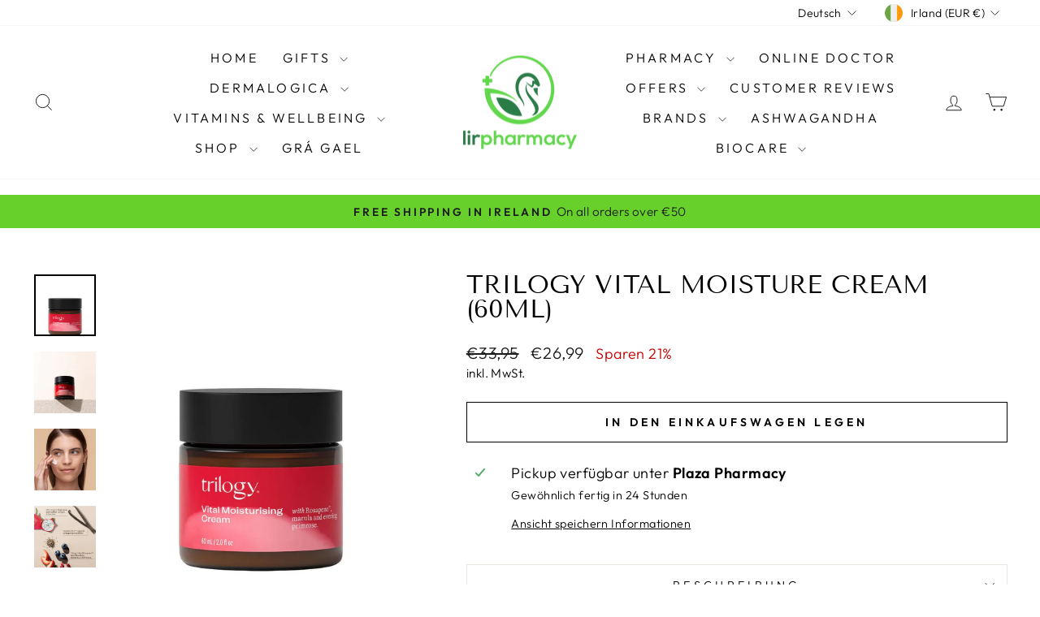

--- FILE ---
content_type: text/html; charset=utf-8
request_url: https://lirpharmacy.com/de/products/trilogy-vital-moisture-cream-60ml
body_size: 50635
content:
<!doctype html>
<html class="no-js" lang="de" dir="ltr">
<head>
  <meta charset="utf-8">
  <meta http-equiv="X-UA-Compatible" content="IE=edge,chrome=1">
  <meta name="viewport" content="width=device-width,initial-scale=1">
  <meta name="theme-color" content="#000000">
  <link rel="canonical" href="https://lirpharmacy.com/de/products/trilogy-vital-moisture-cream-60ml">
  <link rel="preconnect" href="https://cdn.shopify.com" crossorigin>
  <link rel="preconnect" href="https://fonts.shopifycdn.com" crossorigin>
  <link rel="dns-prefetch" href="https://productreviews.shopifycdn.com">
  <link rel="dns-prefetch" href="https://ajax.googleapis.com">
  <link rel="dns-prefetch" href="https://maps.googleapis.com">
  <link rel="dns-prefetch" href="https://maps.gstatic.com"><title>Trilogy Vital Moisture Cream (60ml)
&ndash; Lir Pharmacy
</title>
<meta name="description" content="Trilogy Vital Moisture Cream (60ml) A versatile performance moisturizer for all skin types. Non-greasy and quickly absorbing, it provides immediate nourishment and hydration while helping to smooth the appearance of fine lines and wrinkles. Ingredients: Aqua (water), Prunus amygdalus dulcis (sweet almond) oil, Glycerin"><meta property="og:site_name" content="Lir Pharmacy">
  <meta property="og:url" content="https://lirpharmacy.com/de/products/trilogy-vital-moisture-cream-60ml">
  <meta property="og:title" content="Trilogy Vital Moisture Cream (60ml)">
  <meta property="og:type" content="product">
  <meta property="og:description" content="Trilogy Vital Moisture Cream (60ml) A versatile performance moisturizer for all skin types. Non-greasy and quickly absorbing, it provides immediate nourishment and hydration while helping to smooth the appearance of fine lines and wrinkles. Ingredients: Aqua (water), Prunus amygdalus dulcis (sweet almond) oil, Glycerin"><meta property="og:image" content="http://lirpharmacy.com/cdn/shop/files/face-care-trilogy-vital-moisture-cream-60ml-51647825969496.webp?v=1712370746">
    <meta property="og:image:secure_url" content="https://lirpharmacy.com/cdn/shop/files/face-care-trilogy-vital-moisture-cream-60ml-51647825969496.webp?v=1712370746">
    <meta property="og:image:width" content="1500">
    <meta property="og:image:height" content="1500"><meta name="twitter:site" content="@">
  <meta name="twitter:card" content="summary_large_image">
  <meta name="twitter:title" content="Trilogy Vital Moisture Cream (60ml)">
  <meta name="twitter:description" content="Trilogy Vital Moisture Cream (60ml) A versatile performance moisturizer for all skin types. Non-greasy and quickly absorbing, it provides immediate nourishment and hydration while helping to smooth the appearance of fine lines and wrinkles. Ingredients: Aqua (water), Prunus amygdalus dulcis (sweet almond) oil, Glycerin">
<script async crossorigin fetchpriority="high" src="/cdn/shopifycloud/importmap-polyfill/es-modules-shim.2.4.0.js"></script>
<script type="importmap">
{
  "imports": {
    "element.base-media": "//lirpharmacy.com/cdn/shop/t/24/assets/element.base-media.js?v=61305152781971747521768399833",
    "element.image.parallax": "//lirpharmacy.com/cdn/shop/t/24/assets/element.image.parallax.js?v=59188309605188605141768399834",
    "element.model": "//lirpharmacy.com/cdn/shop/t/24/assets/element.model.js?v=104979259955732717291768399835",
    "element.quantity-selector": "//lirpharmacy.com/cdn/shop/t/24/assets/element.quantity-selector.js?v=68208048201360514121768399835",
    "element.text.rte": "//lirpharmacy.com/cdn/shop/t/24/assets/element.text.rte.js?v=28194737298593644281768399836",
    "element.video": "//lirpharmacy.com/cdn/shop/t/24/assets/element.video.js?v=110560105447302630031768399836",
    "is-land": "//lirpharmacy.com/cdn/shop/t/24/assets/is-land.min.js?v=92343381495565747271768399884",
    "util.misc": "//lirpharmacy.com/cdn/shop/t/24/assets/util.misc.js?v=117964846174238173191768399906",
    "util.product-loader": "//lirpharmacy.com/cdn/shop/t/24/assets/util.product-loader.js?v=71947287259713254281768399907",
    "util.resource-loader": "//lirpharmacy.com/cdn/shop/t/24/assets/util.resource-loader.js?v=81301169148003274841768399908",
    "vendor.in-view": "//lirpharmacy.com/cdn/shop/t/24/assets/vendor.in-view.js?v=126891093837844970591768399909"
  }
}
</script><script type="module" src="//lirpharmacy.com/cdn/shop/t/24/assets/is-land.min.js?v=92343381495565747271768399884"></script>
<style data-shopify>@font-face {
  font-family: "Tenor Sans";
  font-weight: 400;
  font-style: normal;
  font-display: swap;
  src: url("//lirpharmacy.com/cdn/fonts/tenor_sans/tenorsans_n4.966071a72c28462a9256039d3e3dc5b0cf314f65.woff2") format("woff2"),
       url("//lirpharmacy.com/cdn/fonts/tenor_sans/tenorsans_n4.2282841d948f9649ba5c3cad6ea46df268141820.woff") format("woff");
}

  @font-face {
  font-family: Outfit;
  font-weight: 300;
  font-style: normal;
  font-display: swap;
  src: url("//lirpharmacy.com/cdn/fonts/outfit/outfit_n3.8c97ae4c4fac7c2ea467a6dc784857f4de7e0e37.woff2") format("woff2"),
       url("//lirpharmacy.com/cdn/fonts/outfit/outfit_n3.b50a189ccde91f9bceee88f207c18c09f0b62a7b.woff") format("woff");
}


  @font-face {
  font-family: Outfit;
  font-weight: 600;
  font-style: normal;
  font-display: swap;
  src: url("//lirpharmacy.com/cdn/fonts/outfit/outfit_n6.dfcbaa80187851df2e8384061616a8eaa1702fdc.woff2") format("woff2"),
       url("//lirpharmacy.com/cdn/fonts/outfit/outfit_n6.88384e9fc3e36038624caccb938f24ea8008a91d.woff") format("woff");
}

  
  
</style><link href="//lirpharmacy.com/cdn/shop/t/24/assets/theme.css?v=93626464380700918791768399926" rel="stylesheet" type="text/css" media="all" />
<style data-shopify>:root {
    --typeHeaderPrimary: "Tenor Sans";
    --typeHeaderFallback: sans-serif;
    --typeHeaderSize: 36px;
    --typeHeaderWeight: 400;
    --typeHeaderLineHeight: 1;
    --typeHeaderSpacing: 0.0em;

    --typeBasePrimary:Outfit;
    --typeBaseFallback:sans-serif;
    --typeBaseSize: 18px;
    --typeBaseWeight: 300;
    --typeBaseSpacing: 0.025em;
    --typeBaseLineHeight: 1.4;
    --typeBaselineHeightMinus01: 1.3;

    --typeCollectionTitle: 20px;

    --iconWeight: 2px;
    --iconLinecaps: miter;

    
        --buttonRadius: 0;
    

    --colorGridOverlayOpacity: 0.1;
    --colorAnnouncement: #67d02a;
    --colorAnnouncementText: #1c1d1d;

    --colorBody: #ffffff;
    --colorBodyAlpha05: rgba(255, 255, 255, 0.05);
    --colorBodyDim: #f2f2f2;
    --colorBodyLightDim: #fafafa;
    --colorBodyMediumDim: #f5f5f5;


    --colorBorder: #e8e8e1;

    --colorBtnPrimary: #000000;
    --colorBtnPrimaryLight: #1a1a1a;
    --colorBtnPrimaryDim: #000000;
    --colorBtnPrimaryText: #ffffff;

    --colorCartDot: #ff4f33;

    --colorDrawers: #ffffff;
    --colorDrawersDim: #f2f2f2;
    --colorDrawerBorder: #e8e8e1;
    --colorDrawerText: #000000;
    --colorDrawerTextDark: #000000;
    --colorDrawerButton: #1c1d1d;
    --colorDrawerButtonText: #ffffff;

    --colorFooter: #ffffff;
    --colorFooterText: #000000;
    --colorFooterTextAlpha01: #000000;

    --colorGridOverlay: #000000;
    --colorGridOverlayOpacity: 0.1;

    --colorHeaderTextAlpha01: rgba(0, 0, 0, 0.1);

    --colorHeroText: #ffffff;

    --colorSmallImageBg: #ffffff;
    --colorLargeImageBg: #0f0f0f;

    --colorImageOverlay: #000000;
    --colorImageOverlayOpacity: 0.1;
    --colorImageOverlayTextShadow: 0.2;

    --colorLink: #000000;

    --colorModalBg: rgba(230, 230, 230, 0.6);

    --colorNav: #ffffff;
    --colorNavText: #000000;

    --colorPrice: #1c1d1d;

    --colorSaleTag: #1c1d1d;
    --colorSaleTagText: #ffffff;

    --colorTextBody: #000000;
    --colorTextBodyAlpha015: rgba(0, 0, 0, 0.15);
    --colorTextBodyAlpha005: rgba(0, 0, 0, 0.05);
    --colorTextBodyAlpha008: rgba(0, 0, 0, 0.08);
    --colorTextSavings: #C20000;

    --urlIcoSelect: url(//lirpharmacy.com/cdn/shop/t/24/assets/ico-select.svg);
    --urlIcoSelectFooter: url(//lirpharmacy.com/cdn/shop/t/24/assets/ico-select-footer.svg);
    --urlIcoSelectWhite: url(//lirpharmacy.com/cdn/shop/t/24/assets/ico-select-white.svg);

    --grid-gutter: 17px;
    --drawer-gutter: 20px;

    --sizeChartMargin: 25px 0;
    --sizeChartIconMargin: 5px;

    --newsletterReminderPadding: 40px;

    /*Shop Pay Installments*/
    --color-body-text: #000000;
    --color-body: #ffffff;
    --color-bg: #ffffff;
    }

    .placeholder-content {
    background-image: linear-gradient(100deg, #ffffff 40%, #f7f7f7 63%, #ffffff 79%);
    }</style><script>
    document.documentElement.className = document.documentElement.className.replace('no-js', 'js');

    window.theme = window.theme || {};
    theme.routes = {
      home: "/de",
      cart: "/de/cart.js",
      cartPage: "/de/cart",
      cartAdd: "/de/cart/add.js",
      cartChange: "/de/cart/change.js",
      search: "/de/search",
      predictiveSearch: "/de/search/suggest"
    };
    theme.strings = {
      soldOut: "Ausverkauft",
      unavailable: "Nicht verfügbar",
      inStockLabel: "Auf Lager",
      oneStockLabel: "[count] auf Lager",
      otherStockLabel: "[count] auf Lager",
      willNotShipUntil: "Wird nach dem [date] versendet",
      willBeInStockAfter: "Wird nach dem [date] auf Lager sein",
      waitingForStock: "Nachbestellt, bald verfügbar",
      savePrice: "Sparen [saved_amount]",
      cartEmpty: "Ihr Einkaufswagen ist im Moment leer.",
      cartTermsConfirmation: "Sie müssen den Verkaufsbedingungen zustimmen, um auszuchecken",
      searchCollections: "Kollektionen",
      searchPages: "Seiten",
      searchArticles: "Artikel",
      productFrom: "Von ",
      maxQuantity: "Du kannst nur haben [quantity] von [title] in Ihrem Warenkorbt."
    };
    theme.settings = {
      cartType: "drawer",
      isCustomerTemplate: false,
      moneyFormat: "€{{amount_with_comma_separator}}",
      saveType: "percent",
      productImageSize: "landscape",
      productImageCover: false,
      predictiveSearch: true,
      predictiveSearchType: null,
      predictiveSearchVendor: false,
      predictiveSearchPrice: true,
      quickView: true,
      themeName: 'Impulse',
      themeVersion: "8.1.0"
    };
  </script>

  <script>window.performance && window.performance.mark && window.performance.mark('shopify.content_for_header.start');</script><meta id="shopify-digital-wallet" name="shopify-digital-wallet" content="/40323940514/digital_wallets/dialog">
<meta name="shopify-checkout-api-token" content="c9fbf006f18d835568243bc7e6c308c0">
<meta id="in-context-paypal-metadata" data-shop-id="40323940514" data-venmo-supported="false" data-environment="production" data-locale="de_DE" data-paypal-v4="true" data-currency="EUR">
<link rel="alternate" hreflang="x-default" href="https://lirpharmacy.com/products/trilogy-vital-moisture-cream-60ml">
<link rel="alternate" hreflang="en" href="https://lirpharmacy.com/products/trilogy-vital-moisture-cream-60ml">
<link rel="alternate" hreflang="cs" href="https://lirpharmacy.com/cs/products/trilogy-vital-moisture-cream-60ml">
<link rel="alternate" hreflang="da" href="https://lirpharmacy.com/da/products/trilogy-vital-moisture-cream-60ml">
<link rel="alternate" hreflang="nl" href="https://lirpharmacy.com/nl/products/trilogy-vital-moisture-cream-60ml">
<link rel="alternate" hreflang="fr" href="https://lirpharmacy.com/fr/products/trilogy-vital-moisture-cream-60ml">
<link rel="alternate" hreflang="de" href="https://lirpharmacy.com/de/products/trilogy-vital-moisture-cream-60ml">
<link rel="alternate" hreflang="pl" href="https://lirpharmacy.com/pl/products/trilogy-vital-moisture-cream-60ml">
<link rel="alternate" hreflang="en-DK" href="https://lirpharmacy.com/en-dk/products/trilogy-vital-moisture-cream-60ml">
<link rel="alternate" hreflang="en-GB" href="https://lirpharmacy.com/en-gb/products/trilogy-vital-moisture-cream-60ml">
<link rel="alternate" type="application/json+oembed" href="https://lirpharmacy.com/de/products/trilogy-vital-moisture-cream-60ml.oembed">
<script async="async" src="/checkouts/internal/preloads.js?locale=de-IE"></script>
<link rel="preconnect" href="https://shop.app" crossorigin="anonymous">
<script async="async" src="https://shop.app/checkouts/internal/preloads.js?locale=de-IE&shop_id=40323940514" crossorigin="anonymous"></script>
<script id="apple-pay-shop-capabilities" type="application/json">{"shopId":40323940514,"countryCode":"IE","currencyCode":"EUR","merchantCapabilities":["supports3DS"],"merchantId":"gid:\/\/shopify\/Shop\/40323940514","merchantName":"Lir Pharmacy","requiredBillingContactFields":["postalAddress","email","phone"],"requiredShippingContactFields":["postalAddress","email","phone"],"shippingType":"shipping","supportedNetworks":["visa","maestro","masterCard"],"total":{"type":"pending","label":"Lir Pharmacy","amount":"1.00"},"shopifyPaymentsEnabled":true,"supportsSubscriptions":true}</script>
<script id="shopify-features" type="application/json">{"accessToken":"c9fbf006f18d835568243bc7e6c308c0","betas":["rich-media-storefront-analytics"],"domain":"lirpharmacy.com","predictiveSearch":true,"shopId":40323940514,"locale":"de"}</script>
<script>var Shopify = Shopify || {};
Shopify.shop = "lirpharmacy.myshopify.com";
Shopify.locale = "de";
Shopify.currency = {"active":"EUR","rate":"1.0"};
Shopify.country = "IE";
Shopify.theme = {"name":"Updated copy of Nov 2025","id":189303062872,"schema_name":"Impulse","schema_version":"8.1.0","theme_store_id":857,"role":"main"};
Shopify.theme.handle = "null";
Shopify.theme.style = {"id":null,"handle":null};
Shopify.cdnHost = "lirpharmacy.com/cdn";
Shopify.routes = Shopify.routes || {};
Shopify.routes.root = "/de/";</script>
<script type="module">!function(o){(o.Shopify=o.Shopify||{}).modules=!0}(window);</script>
<script>!function(o){function n(){var o=[];function n(){o.push(Array.prototype.slice.apply(arguments))}return n.q=o,n}var t=o.Shopify=o.Shopify||{};t.loadFeatures=n(),t.autoloadFeatures=n()}(window);</script>
<script>
  window.ShopifyPay = window.ShopifyPay || {};
  window.ShopifyPay.apiHost = "shop.app\/pay";
  window.ShopifyPay.redirectState = null;
</script>
<script id="shop-js-analytics" type="application/json">{"pageType":"product"}</script>
<script defer="defer" async type="module" src="//lirpharmacy.com/cdn/shopifycloud/shop-js/modules/v2/client.init-shop-cart-sync_e98Ab_XN.de.esm.js"></script>
<script defer="defer" async type="module" src="//lirpharmacy.com/cdn/shopifycloud/shop-js/modules/v2/chunk.common_Pcw9EP95.esm.js"></script>
<script defer="defer" async type="module" src="//lirpharmacy.com/cdn/shopifycloud/shop-js/modules/v2/chunk.modal_CzmY4ZhL.esm.js"></script>
<script type="module">
  await import("//lirpharmacy.com/cdn/shopifycloud/shop-js/modules/v2/client.init-shop-cart-sync_e98Ab_XN.de.esm.js");
await import("//lirpharmacy.com/cdn/shopifycloud/shop-js/modules/v2/chunk.common_Pcw9EP95.esm.js");
await import("//lirpharmacy.com/cdn/shopifycloud/shop-js/modules/v2/chunk.modal_CzmY4ZhL.esm.js");

  window.Shopify.SignInWithShop?.initShopCartSync?.({"fedCMEnabled":true,"windoidEnabled":true});

</script>
<script>
  window.Shopify = window.Shopify || {};
  if (!window.Shopify.featureAssets) window.Shopify.featureAssets = {};
  window.Shopify.featureAssets['shop-js'] = {"shop-cart-sync":["modules/v2/client.shop-cart-sync_DazCVyJ3.de.esm.js","modules/v2/chunk.common_Pcw9EP95.esm.js","modules/v2/chunk.modal_CzmY4ZhL.esm.js"],"init-fed-cm":["modules/v2/client.init-fed-cm_D0AulfmK.de.esm.js","modules/v2/chunk.common_Pcw9EP95.esm.js","modules/v2/chunk.modal_CzmY4ZhL.esm.js"],"shop-cash-offers":["modules/v2/client.shop-cash-offers_BISyWFEA.de.esm.js","modules/v2/chunk.common_Pcw9EP95.esm.js","modules/v2/chunk.modal_CzmY4ZhL.esm.js"],"shop-login-button":["modules/v2/client.shop-login-button_D_c1vx_E.de.esm.js","modules/v2/chunk.common_Pcw9EP95.esm.js","modules/v2/chunk.modal_CzmY4ZhL.esm.js"],"pay-button":["modules/v2/client.pay-button_CHADzJ4g.de.esm.js","modules/v2/chunk.common_Pcw9EP95.esm.js","modules/v2/chunk.modal_CzmY4ZhL.esm.js"],"shop-button":["modules/v2/client.shop-button_CQnD2U3v.de.esm.js","modules/v2/chunk.common_Pcw9EP95.esm.js","modules/v2/chunk.modal_CzmY4ZhL.esm.js"],"avatar":["modules/v2/client.avatar_BTnouDA3.de.esm.js"],"init-windoid":["modules/v2/client.init-windoid_CmA0-hrC.de.esm.js","modules/v2/chunk.common_Pcw9EP95.esm.js","modules/v2/chunk.modal_CzmY4ZhL.esm.js"],"init-shop-for-new-customer-accounts":["modules/v2/client.init-shop-for-new-customer-accounts_BCzC_Mib.de.esm.js","modules/v2/client.shop-login-button_D_c1vx_E.de.esm.js","modules/v2/chunk.common_Pcw9EP95.esm.js","modules/v2/chunk.modal_CzmY4ZhL.esm.js"],"init-shop-email-lookup-coordinator":["modules/v2/client.init-shop-email-lookup-coordinator_DYzOit4u.de.esm.js","modules/v2/chunk.common_Pcw9EP95.esm.js","modules/v2/chunk.modal_CzmY4ZhL.esm.js"],"init-shop-cart-sync":["modules/v2/client.init-shop-cart-sync_e98Ab_XN.de.esm.js","modules/v2/chunk.common_Pcw9EP95.esm.js","modules/v2/chunk.modal_CzmY4ZhL.esm.js"],"shop-toast-manager":["modules/v2/client.shop-toast-manager_Bc-1elH8.de.esm.js","modules/v2/chunk.common_Pcw9EP95.esm.js","modules/v2/chunk.modal_CzmY4ZhL.esm.js"],"init-customer-accounts":["modules/v2/client.init-customer-accounts_CqlRHmZs.de.esm.js","modules/v2/client.shop-login-button_D_c1vx_E.de.esm.js","modules/v2/chunk.common_Pcw9EP95.esm.js","modules/v2/chunk.modal_CzmY4ZhL.esm.js"],"init-customer-accounts-sign-up":["modules/v2/client.init-customer-accounts-sign-up_DZmBw6yB.de.esm.js","modules/v2/client.shop-login-button_D_c1vx_E.de.esm.js","modules/v2/chunk.common_Pcw9EP95.esm.js","modules/v2/chunk.modal_CzmY4ZhL.esm.js"],"shop-follow-button":["modules/v2/client.shop-follow-button_Cx-w7rSq.de.esm.js","modules/v2/chunk.common_Pcw9EP95.esm.js","modules/v2/chunk.modal_CzmY4ZhL.esm.js"],"checkout-modal":["modules/v2/client.checkout-modal_Djjmh8qM.de.esm.js","modules/v2/chunk.common_Pcw9EP95.esm.js","modules/v2/chunk.modal_CzmY4ZhL.esm.js"],"shop-login":["modules/v2/client.shop-login_DMZMgoZf.de.esm.js","modules/v2/chunk.common_Pcw9EP95.esm.js","modules/v2/chunk.modal_CzmY4ZhL.esm.js"],"lead-capture":["modules/v2/client.lead-capture_SqejaEd8.de.esm.js","modules/v2/chunk.common_Pcw9EP95.esm.js","modules/v2/chunk.modal_CzmY4ZhL.esm.js"],"payment-terms":["modules/v2/client.payment-terms_DUeEqFTJ.de.esm.js","modules/v2/chunk.common_Pcw9EP95.esm.js","modules/v2/chunk.modal_CzmY4ZhL.esm.js"]};
</script>
<script>(function() {
  var isLoaded = false;
  function asyncLoad() {
    if (isLoaded) return;
    isLoaded = true;
    var urls = ["https:\/\/buy-me-cdn.makeprosimp.com\/v2\/app.min.js?v=v2\u0026shop=lirpharmacy.myshopify.com","https:\/\/static.rechargecdn.com\/assets\/js\/widget.min.js?shop=lirpharmacy.myshopify.com","https:\/\/api.omappapi.com\/shopify\/embed\/?shop=lirpharmacy.myshopify.com","https:\/\/ecommplugins-scripts.trustpilot.com\/v2.1\/js\/header.min.js?settings=eyJrZXkiOiJsNHBndEZuRkIwUWx6OW1BIiwicyI6ImJhcmNvZGUifQ==\u0026v=2.5\u0026shop=lirpharmacy.myshopify.com","https:\/\/ecommplugins-trustboxsettings.trustpilot.com\/lirpharmacy.myshopify.com.js?settings=1753958344527\u0026shop=lirpharmacy.myshopify.com","https:\/\/widget.trustpilot.com\/bootstrap\/v5\/tp.widget.sync.bootstrap.min.js?shop=lirpharmacy.myshopify.com","https:\/\/widget.trustpilot.com\/bootstrap\/v5\/tp.widget.sync.bootstrap.min.js?shop=lirpharmacy.myshopify.com","https:\/\/widget.trustpilot.com\/bootstrap\/v5\/tp.widget.sync.bootstrap.min.js?shop=lirpharmacy.myshopify.com","\/\/cdn.shopify.com\/proxy\/7e9b14df88cb549e26bb98ae48fcc614e11b7e68f1d24c99739d45a9e93a7a38\/feed.mulwi.com\/js\/init.js?shop=lirpharmacy.myshopify.com\u0026sp-cache-control=cHVibGljLCBtYXgtYWdlPTkwMA","https:\/\/dr4qe3ddw9y32.cloudfront.net\/awin-shopify-integration-code.js?aid=31213\u0026v=shopifyApp_5.2.3\u0026ts=1759224435127\u0026shop=lirpharmacy.myshopify.com","https:\/\/cdn.hextom.com\/js\/freeshippingbar.js?shop=lirpharmacy.myshopify.com","https:\/\/ecommplugins-scripts.trustpilot.com\/v2.1\/js\/success.min.js?settings=eyJrZXkiOiJsNHBndEZuRkIwUWx6OW1BIiwicyI6ImJhcmNvZGUiLCJ0IjpbIm9yZGVycy9mdWxmaWxsZWQiXSwidiI6IiIsImEiOiIifQ==\u0026shop=lirpharmacy.myshopify.com","https:\/\/ecommplugins-scripts.trustpilot.com\/v2.1\/js\/success.min.js?settings=eyJrZXkiOiJsNHBndEZuRkIwUWx6OW1BIiwicyI6ImJhcmNvZGUiLCJ0IjpbIm9yZGVycy9mdWxmaWxsZWQiXSwidiI6IiIsImEiOiIifQ==\u0026shop=lirpharmacy.myshopify.com","https:\/\/ecommplugins-scripts.trustpilot.com\/v2.1\/js\/success.min.js?settings=eyJrZXkiOiJsNHBndEZuRkIwUWx6OW1BIiwicyI6ImJhcmNvZGUiLCJ0IjpbIm9yZGVycy9mdWxmaWxsZWQiXSwidiI6IiIsImEiOiIifQ==\u0026shop=lirpharmacy.myshopify.com"];
    for (var i = 0; i < urls.length; i++) {
      var s = document.createElement('script');
      s.type = 'text/javascript';
      s.async = true;
      s.src = urls[i];
      var x = document.getElementsByTagName('script')[0];
      x.parentNode.insertBefore(s, x);
    }
  };
  if(window.attachEvent) {
    window.attachEvent('onload', asyncLoad);
  } else {
    window.addEventListener('load', asyncLoad, false);
  }
})();</script>
<script id="__st">var __st={"a":40323940514,"offset":0,"reqid":"c0268f7a-3a58-4476-8dab-a49f32fdb772-1769270938","pageurl":"lirpharmacy.com\/de\/products\/trilogy-vital-moisture-cream-60ml","u":"d8de9e0d54e6","p":"product","rtyp":"product","rid":6699340267682};</script>
<script>window.ShopifyPaypalV4VisibilityTracking = true;</script>
<script id="captcha-bootstrap">!function(){'use strict';const t='contact',e='account',n='new_comment',o=[[t,t],['blogs',n],['comments',n],[t,'customer']],c=[[e,'customer_login'],[e,'guest_login'],[e,'recover_customer_password'],[e,'create_customer']],r=t=>t.map((([t,e])=>`form[action*='/${t}']:not([data-nocaptcha='true']) input[name='form_type'][value='${e}']`)).join(','),a=t=>()=>t?[...document.querySelectorAll(t)].map((t=>t.form)):[];function s(){const t=[...o],e=r(t);return a(e)}const i='password',u='form_key',d=['recaptcha-v3-token','g-recaptcha-response','h-captcha-response',i],f=()=>{try{return window.sessionStorage}catch{return}},m='__shopify_v',_=t=>t.elements[u];function p(t,e,n=!1){try{const o=window.sessionStorage,c=JSON.parse(o.getItem(e)),{data:r}=function(t){const{data:e,action:n}=t;return t[m]||n?{data:e,action:n}:{data:t,action:n}}(c);for(const[e,n]of Object.entries(r))t.elements[e]&&(t.elements[e].value=n);n&&o.removeItem(e)}catch(o){console.error('form repopulation failed',{error:o})}}const l='form_type',E='cptcha';function T(t){t.dataset[E]=!0}const w=window,h=w.document,L='Shopify',v='ce_forms',y='captcha';let A=!1;((t,e)=>{const n=(g='f06e6c50-85a8-45c8-87d0-21a2b65856fe',I='https://cdn.shopify.com/shopifycloud/storefront-forms-hcaptcha/ce_storefront_forms_captcha_hcaptcha.v1.5.2.iife.js',D={infoText:'Durch hCaptcha geschützt',privacyText:'Datenschutz',termsText:'Allgemeine Geschäftsbedingungen'},(t,e,n)=>{const o=w[L][v],c=o.bindForm;if(c)return c(t,g,e,D).then(n);var r;o.q.push([[t,g,e,D],n]),r=I,A||(h.body.append(Object.assign(h.createElement('script'),{id:'captcha-provider',async:!0,src:r})),A=!0)});var g,I,D;w[L]=w[L]||{},w[L][v]=w[L][v]||{},w[L][v].q=[],w[L][y]=w[L][y]||{},w[L][y].protect=function(t,e){n(t,void 0,e),T(t)},Object.freeze(w[L][y]),function(t,e,n,w,h,L){const[v,y,A,g]=function(t,e,n){const i=e?o:[],u=t?c:[],d=[...i,...u],f=r(d),m=r(i),_=r(d.filter((([t,e])=>n.includes(e))));return[a(f),a(m),a(_),s()]}(w,h,L),I=t=>{const e=t.target;return e instanceof HTMLFormElement?e:e&&e.form},D=t=>v().includes(t);t.addEventListener('submit',(t=>{const e=I(t);if(!e)return;const n=D(e)&&!e.dataset.hcaptchaBound&&!e.dataset.recaptchaBound,o=_(e),c=g().includes(e)&&(!o||!o.value);(n||c)&&t.preventDefault(),c&&!n&&(function(t){try{if(!f())return;!function(t){const e=f();if(!e)return;const n=_(t);if(!n)return;const o=n.value;o&&e.removeItem(o)}(t);const e=Array.from(Array(32),(()=>Math.random().toString(36)[2])).join('');!function(t,e){_(t)||t.append(Object.assign(document.createElement('input'),{type:'hidden',name:u})),t.elements[u].value=e}(t,e),function(t,e){const n=f();if(!n)return;const o=[...t.querySelectorAll(`input[type='${i}']`)].map((({name:t})=>t)),c=[...d,...o],r={};for(const[a,s]of new FormData(t).entries())c.includes(a)||(r[a]=s);n.setItem(e,JSON.stringify({[m]:1,action:t.action,data:r}))}(t,e)}catch(e){console.error('failed to persist form',e)}}(e),e.submit())}));const S=(t,e)=>{t&&!t.dataset[E]&&(n(t,e.some((e=>e===t))),T(t))};for(const o of['focusin','change'])t.addEventListener(o,(t=>{const e=I(t);D(e)&&S(e,y())}));const B=e.get('form_key'),M=e.get(l),P=B&&M;t.addEventListener('DOMContentLoaded',(()=>{const t=y();if(P)for(const e of t)e.elements[l].value===M&&p(e,B);[...new Set([...A(),...v().filter((t=>'true'===t.dataset.shopifyCaptcha))])].forEach((e=>S(e,t)))}))}(h,new URLSearchParams(w.location.search),n,t,e,['guest_login'])})(!0,!0)}();</script>
<script integrity="sha256-4kQ18oKyAcykRKYeNunJcIwy7WH5gtpwJnB7kiuLZ1E=" data-source-attribution="shopify.loadfeatures" defer="defer" src="//lirpharmacy.com/cdn/shopifycloud/storefront/assets/storefront/load_feature-a0a9edcb.js" crossorigin="anonymous"></script>
<script crossorigin="anonymous" defer="defer" src="//lirpharmacy.com/cdn/shopifycloud/storefront/assets/shopify_pay/storefront-65b4c6d7.js?v=20250812"></script>
<script data-source-attribution="shopify.dynamic_checkout.dynamic.init">var Shopify=Shopify||{};Shopify.PaymentButton=Shopify.PaymentButton||{isStorefrontPortableWallets:!0,init:function(){window.Shopify.PaymentButton.init=function(){};var t=document.createElement("script");t.src="https://lirpharmacy.com/cdn/shopifycloud/portable-wallets/latest/portable-wallets.de.js",t.type="module",document.head.appendChild(t)}};
</script>
<script data-source-attribution="shopify.dynamic_checkout.buyer_consent">
  function portableWalletsHideBuyerConsent(e){var t=document.getElementById("shopify-buyer-consent"),n=document.getElementById("shopify-subscription-policy-button");t&&n&&(t.classList.add("hidden"),t.setAttribute("aria-hidden","true"),n.removeEventListener("click",e))}function portableWalletsShowBuyerConsent(e){var t=document.getElementById("shopify-buyer-consent"),n=document.getElementById("shopify-subscription-policy-button");t&&n&&(t.classList.remove("hidden"),t.removeAttribute("aria-hidden"),n.addEventListener("click",e))}window.Shopify?.PaymentButton&&(window.Shopify.PaymentButton.hideBuyerConsent=portableWalletsHideBuyerConsent,window.Shopify.PaymentButton.showBuyerConsent=portableWalletsShowBuyerConsent);
</script>
<script>
  function portableWalletsCleanup(e){e&&e.src&&console.error("Failed to load portable wallets script "+e.src);var t=document.querySelectorAll("shopify-accelerated-checkout .shopify-payment-button__skeleton, shopify-accelerated-checkout-cart .wallet-cart-button__skeleton"),e=document.getElementById("shopify-buyer-consent");for(let e=0;e<t.length;e++)t[e].remove();e&&e.remove()}function portableWalletsNotLoadedAsModule(e){e instanceof ErrorEvent&&"string"==typeof e.message&&e.message.includes("import.meta")&&"string"==typeof e.filename&&e.filename.includes("portable-wallets")&&(window.removeEventListener("error",portableWalletsNotLoadedAsModule),window.Shopify.PaymentButton.failedToLoad=e,"loading"===document.readyState?document.addEventListener("DOMContentLoaded",window.Shopify.PaymentButton.init):window.Shopify.PaymentButton.init())}window.addEventListener("error",portableWalletsNotLoadedAsModule);
</script>

<script type="module" src="https://lirpharmacy.com/cdn/shopifycloud/portable-wallets/latest/portable-wallets.de.js" onError="portableWalletsCleanup(this)" crossorigin="anonymous"></script>
<script nomodule>
  document.addEventListener("DOMContentLoaded", portableWalletsCleanup);
</script>

<script id='scb4127' type='text/javascript' async='' src='https://lirpharmacy.com/cdn/shopifycloud/privacy-banner/storefront-banner.js'></script><link id="shopify-accelerated-checkout-styles" rel="stylesheet" media="screen" href="https://lirpharmacy.com/cdn/shopifycloud/portable-wallets/latest/accelerated-checkout-backwards-compat.css" crossorigin="anonymous">
<style id="shopify-accelerated-checkout-cart">
        #shopify-buyer-consent {
  margin-top: 1em;
  display: inline-block;
  width: 100%;
}

#shopify-buyer-consent.hidden {
  display: none;
}

#shopify-subscription-policy-button {
  background: none;
  border: none;
  padding: 0;
  text-decoration: underline;
  font-size: inherit;
  cursor: pointer;
}

#shopify-subscription-policy-button::before {
  box-shadow: none;
}

      </style>

<script>window.performance && window.performance.mark && window.performance.mark('shopify.content_for_header.end');</script>

  <style data-shopify>
    :root {
      /* Root Variables */
      /* ========================= */
      --root-color-primary: #000000;
      --color-primary: #000000;
      --root-color-secondary: #ffffff;
      --color-secondary: #ffffff;
      --color-sale-tag: #1c1d1d;
      --color-sale-tag-text: #ffffff;
      --layout-section-padding-block: 3rem;
      --layout-section-padding-inline--md: 40px;
      --layout-section-max-inline-size: 1420px; 


      /* Text */
      /* ========================= */
      
      /* Body Font Styles */
      --element-text-font-family--body: Outfit;
      --element-text-font-family-fallback--body: sans-serif;
      --element-text-font-weight--body: 300;
      --element-text-letter-spacing--body: 0.025em;
      --element-text-text-transform--body: none;

      /* Body Font Sizes */
      --element-text-font-size--body: initial;
      --element-text-font-size--body-xs: 14px;
      --element-text-font-size--body-sm: 16px;
      --element-text-font-size--body-md: 18px;
      --element-text-font-size--body-lg: 20px;
      
      /* Body Line Heights */
      --element-text-line-height--body: 1.4;

      /* Heading Font Styles */
      --element-text-font-family--heading: "Tenor Sans";
      --element-text-font-family-fallback--heading: sans-serif;
      --element-text-font-weight--heading: 400;
      --element-text-letter-spacing--heading: 0.0em;
      
      
      --element-text-text-transform--heading: uppercase;
       
      
      
      /* Heading Font Sizes */
      --element-text-font-size--heading-2xl: 52px;
      --element-text-font-size--heading-xl: 36px;
      --element-text-font-size--heading-lg: 30px;
      --element-text-font-size--heading-md: 28px;
      --element-text-font-size--heading-sm: 22px;
      --element-text-font-size--heading-xs: 20px;
      
      /* Heading Line Heights */
      --element-text-line-height--heading: 1;

      /* Buttons */
      /* ========================= */
      
          --element-button-radius: 0;
      

      --element-button-padding-block: 12px;
      --element-button-text-transform: uppercase;
      --element-button-font-weight: 800;
      --element-button-font-size: max(calc(var(--typeBaseSize) - 4px), 13px);
      --element-button-letter-spacing: .3em;

      /* Base Color Variables */
      --element-button-color-primary: #000000;
      --element-button-color-secondary: #ffffff;
      --element-button-shade-border: 100%;

      /* Hover State Variables */
      --element-button-shade-background--hover: 0%;
      --element-button-shade-border--hover: 100%;

      /* Focus State Variables */
      --element-button-color-focus: var(--color-focus);

      /* Inputs */
      /* ========================= */
      
          --element-icon-radius: 0;
      

      --element-input-font-size: var(--element-text-font-size--body-sm);
      --element-input-box-shadow-shade: 100%;

      /* Hover State Variables */
      --element-input-background-shade--hover: 0%;
      --element-input-box-shadow-spread-radius--hover: 1px;
    }

    @media only screen and (max-width: 768px) {
      :root {
        --element-button-font-size: max(calc(var(--typeBaseSize) - 5px), 11px);
      }
    }

    .element-radio {
        &:has(input[type='radio']:checked) {
          --element-button-color: var(--element-button-color-secondary);
        }
    }

    /* ATC Button Overrides */
    /* ========================= */

    .element-button[type="submit"],
    .element-button[type="submit"] .element-text,
    .element-button--shopify-payment-wrapper button {
      --element-button-padding-block: 13px;
      --element-button-padding-inline: 20px;
      --element-button-line-height: 1.42;
      --_font-size--body-md: var(--element-button-font-size);

      line-height: 1.42 !important;
    }

    /* When dynamic checkout is enabled */
    product-form:has(.element-button--shopify-payment-wrapper) {
      --element-button-color: #000000;

      .element-button[type="submit"],
      .element-button--shopify-payment-wrapper button {
        min-height: 50px !important;
      }

      .shopify-payment-button {
        margin: 0;
      }
    }

    /* Hover animation for non-angled buttons */
    body:not([data-button_style='angled']) .element-button[type="submit"] {
      position: relative;
      overflow: hidden;

      &:after {
        content: '';
        position: absolute;
        top: 0;
        left: 150%;
        width: 200%;
        height: 100%;
        transform: skewX(-20deg);
        background-image: linear-gradient(to right,transparent, rgba(255,255,255,.25),transparent);
      }

      &:hover:after {
        animation: shine 0.75s cubic-bezier(0.01, 0.56, 1, 1);
      }
    }

    /* ANGLED STYLE - ATC Button Overrides */
    /* ========================= */
    
    [data-button_style='angled'] {
      --element-button-shade-background--active: var(--element-button-shade-background);
      --element-button-shade-border--active: var(--element-button-shade-border);

      .element-button[type="submit"] {
        --_box-shadow: none;

        position: relative;
        max-width: 94%;
        border-top: 1px solid #000000;
        border-bottom: 1px solid #000000;
        
        &:before,
        &:after {
          content: '';
          position: absolute;
          display: block;
          top: -1px;
          bottom: -1px;
          width: 20px;
          transform: skewX(-12deg);
          background-color: #000000;
        }
        
        &:before {
          left: -6px;
        }
        
        &:after {
          right: -6px;
        }
      }

      /* When dynamic checkout is enabled */
      product-form:has(.element-button--shopify-payment-wrapper) {
        .element-button[type="submit"]:before,
        .element-button[type="submit"]:after {
          background-color: color-mix(in srgb,var(--_color-text) var(--_shade-background),var(--_color-background));
          border-top: 1px solid #000000;
          border-bottom: 1px solid #000000;
        }

        .element-button[type="submit"]:before {
          border-left: 1px solid #000000;
        }
        
        .element-button[type="submit"]:after {
          border-right: 1px solid #000000;
        }
      }

      .element-button--shopify-payment-wrapper {
        --_color-background: #000000;

        button:hover,
        button:before,
        button:after {
          background-color: color-mix(in srgb,var(--_color-text) var(--_shade-background),var(--_color-background)) !important;
        }

        button:not(button:focus-visible) {
          box-shadow: none !important;
        }
      }
    }
  </style>

  <script src="//lirpharmacy.com/cdn/shop/t/24/assets/vendor-scripts-v11.js" defer="defer"></script><link rel="stylesheet" href="//lirpharmacy.com/cdn/shop/t/24/assets/country-flags.css"><script src="//lirpharmacy.com/cdn/shop/t/24/assets/theme.js?v=22325264162658116151768399906" defer="defer"></script>
  <meta name="google-site-verification" content="7Kp04hyBC81CjEHRJ-WEdhaoC8xNYdtorFB_Xk1atoU" />
<!-- BEGIN app block: shopify://apps/minmaxify-order-limits/blocks/app-embed-block/3acfba32-89f3-4377-ae20-cbb9abc48475 --><script type="text/javascript" src="https://limits.minmaxify.com/lirpharmacy.myshopify.com?v=130a&r=20250402075303"></script>

<!-- END app block --><!-- BEGIN app block: shopify://apps/klaviyo-email-marketing-sms/blocks/klaviyo-onsite-embed/2632fe16-c075-4321-a88b-50b567f42507 -->












  <script async src="https://static.klaviyo.com/onsite/js/TusSNc/klaviyo.js?company_id=TusSNc"></script>
  <script>!function(){if(!window.klaviyo){window._klOnsite=window._klOnsite||[];try{window.klaviyo=new Proxy({},{get:function(n,i){return"push"===i?function(){var n;(n=window._klOnsite).push.apply(n,arguments)}:function(){for(var n=arguments.length,o=new Array(n),w=0;w<n;w++)o[w]=arguments[w];var t="function"==typeof o[o.length-1]?o.pop():void 0,e=new Promise((function(n){window._klOnsite.push([i].concat(o,[function(i){t&&t(i),n(i)}]))}));return e}}})}catch(n){window.klaviyo=window.klaviyo||[],window.klaviyo.push=function(){var n;(n=window._klOnsite).push.apply(n,arguments)}}}}();</script>

  
    <script id="viewed_product">
      if (item == null) {
        var _learnq = _learnq || [];

        var MetafieldReviews = null
        var MetafieldYotpoRating = null
        var MetafieldYotpoCount = null
        var MetafieldLooxRating = null
        var MetafieldLooxCount = null
        var okendoProduct = null
        var okendoProductReviewCount = null
        var okendoProductReviewAverageValue = null
        try {
          // The following fields are used for Customer Hub recently viewed in order to add reviews.
          // This information is not part of __kla_viewed. Instead, it is part of __kla_viewed_reviewed_items
          MetafieldReviews = {"rating_count":0};
          MetafieldYotpoRating = null
          MetafieldYotpoCount = null
          MetafieldLooxRating = null
          MetafieldLooxCount = null

          okendoProduct = null
          // If the okendo metafield is not legacy, it will error, which then requires the new json formatted data
          if (okendoProduct && 'error' in okendoProduct) {
            okendoProduct = null
          }
          okendoProductReviewCount = okendoProduct ? okendoProduct.reviewCount : null
          okendoProductReviewAverageValue = okendoProduct ? okendoProduct.reviewAverageValue : null
        } catch (error) {
          console.error('Error in Klaviyo onsite reviews tracking:', error);
        }

        var item = {
          Name: "Trilogy Vital Moisture Cream (60ml)",
          ProductID: 6699340267682,
          Categories: ["Face Care","Trilogy Skincare Ireland"],
          ImageURL: "https://lirpharmacy.com/cdn/shop/files/face-care-trilogy-vital-moisture-cream-60ml-51647825969496_grande.webp?v=1712370746",
          URL: "https://lirpharmacy.com/de/products/trilogy-vital-moisture-cream-60ml",
          Brand: "Trilogy",
          Price: "€26,99",
          Value: "26,99",
          CompareAtPrice: "€33,95"
        };
        _learnq.push(['track', 'Viewed Product', item]);
        _learnq.push(['trackViewedItem', {
          Title: item.Name,
          ItemId: item.ProductID,
          Categories: item.Categories,
          ImageUrl: item.ImageURL,
          Url: item.URL,
          Metadata: {
            Brand: item.Brand,
            Price: item.Price,
            Value: item.Value,
            CompareAtPrice: item.CompareAtPrice
          },
          metafields:{
            reviews: MetafieldReviews,
            yotpo:{
              rating: MetafieldYotpoRating,
              count: MetafieldYotpoCount,
            },
            loox:{
              rating: MetafieldLooxRating,
              count: MetafieldLooxCount,
            },
            okendo: {
              rating: okendoProductReviewAverageValue,
              count: okendoProductReviewCount,
            }
          }
        }]);
      }
    </script>
  




  <script>
    window.klaviyoReviewsProductDesignMode = false
  </script>







<!-- END app block --><!-- BEGIN app block: shopify://apps/mulwi-feeds/blocks/app-embed/d03db6a1-24ff-47d2-9ea7-1b57d66b3851 --><!-- END app block --><!-- BEGIN app block: shopify://apps/zenbundle/blocks/app/7cd6ef1b-b427-44f1-87bc-7fa41cbb3721 -->

<!-- Zenbundle Snippet -->
<script type="application/javascript">
  !function(n,e){if(!n.zenbundle){["https://api.zenbundle.com","https://mtc.zenbundle.com","https://mtx.zenbundle.com","https://static.zenbundle.com","https://static-component.zenbundle.com","https://video.zenbundle.com"].forEach((function(n){var e=document.createElement("link");e.rel="preconnect",e.href=n,e.crossOrigin="anonymous",document.head.appendChild(e)}));var t=new EventTarget,o=n.zenbundle={configs:{apiKey:e,configUrl:"https://mtc.zenbundle.com/integrations/"+e+"/configs.json"},eventEmitter:t,onReady:function(e){t.addEventListener("ready",(function(){e(n.zenbundle)}))}},c=new XMLHttpRequest;c.open("GET",o.configs.configUrl,!0),c.onload=function(){if(c.status>=200&&c.status<300){var n=JSON.parse(c.responseText);Object.assign(o.configs,n);var e=o.configs.webSdkUrl,t=document.createElement("link");t.rel="preload",t.href=e,t.as="script",t.crossOrigin="anonymous",document.head.appendChild(t);var s=document.createElement("script");s.async=!0,s.src=e,s.crossOrigin="anonymous",document.head.appendChild(s)}},c.send()}}
  (window, 'c8a0ab99-1217-48fe-816f-8f8036c2a1b9');
</script>


  
    <!-- Zenbundle Product Structure Data Snippet -->
    <script>
      !function(e,t){document.addEventListener('DOMContentLoaded',(function(){var t=e[undefined]||e.en||Object.values(e)[0];function n(e,t){for(let o in t)t[o]&&'object'==typeof t[o]&&!Array.isArray(t[o])?(e[o]||(e[o]={}),n(e[o],t[o])):e[o]=t[o];return e;}function o(e,t){try{var o=JSON.parse(e.textContent);'string'==typeof o['@context']&&/^https?:\/\/schema\.org\/?$/.test(o['@context'])&&'Product'===o['@type']&&(o=n(o,t),e.textContent=JSON.stringify(o),e.parentNode.insertBefore(document.createComment('This JSON-LD script has been patched by Zenbundle'),e));}catch(e){}}document.querySelectorAll('script[type="application/ld+json"]').forEach((function(e){o(e,t);}));var r=new MutationObserver((function(e){e.forEach((function(e){e.addedNodes.forEach((function(e){1===e.nodeType&&'SCRIPT'===e.tagName&&'application/ld+json'===e.type?o(e,t):1===e.nodeType&&e.querySelectorAll&&e.querySelectorAll('script[type="application/ld+json"]').forEach((function(e){o(e,t);}));}));}));}));r.observe(document.head,{childList:!0,subtree:!0}),r.observe(document.body,{childList:!0,subtree:!0});}));}
      ({"en":{"@context":"https://schema.org/","@type":"Product","@id":"6699340267682","name":"Trilogy Vital Moisture Cream (60ml)","description":"Trilogy Vital Moisture Cream (60ml) A versatile performance moisturizer for all skin types. Non-greasy and quickly absorbing, it provides immediate nourishment and hydration while helping to smooth the appearance of fine lines and wrinkles. Ingredients: Aqua (water), Prunus amygdalus dulcis (sweet almond) oil, Glycerin, Oenothera biennis (evening primrose) oil, Glyceryl stearate SE, Rosa canina (rosehip) seed oil, Cetearyl wheat straw glycosides, Cetearyl alcohol, Vanilla planifolia (vanilla) fruit extract, Sclerocarya birrea (marula) seed oil, Sodium stearoyl glutamate, Hylocereus undatus (dragon fruit) fruit extract, Solanum lycopersicum (tomato) seed oil, Vaccinium macrocarpon (cranberry) seed oil, Lycopene, Euterpe oleracea (acai) fruit oil, Avena sativa (oat) kernel extract, Daucus carota sativa (carrot) seed oil, Aloe barbadensis (aloe vera) leaf extract, Helianthus annuus (sunflower) seed oil, Tocopheryl acetate (vitamin E), Rosmarinus officinalis (rosemary) leaf extract, Caprylic/capric triglyceride, Tocopherol (vitamin E), Citric acid, Parfum (fragrance), Benzoic acid, Benzyl alcohol, Dehydroacetic acid, citral*, citronellol*, geraniol*, limonene*, linalool* *Components of natural essential oils 99.2% of total ingredients are from natural origin. Benefits: Certified Natural No animal testing Non GMO No petroleum ingredients Ethical trade practices Recyclable packaging Good To Know: Vital, as the name suggests, is our luxurious day/night moisturising cream suitable for all skin types. In this brand-new formulation we have added 1% VanilleActiv2™, 1% IBR-Dragon, and 2% Rosapene™. This potent blend smooths fine lines and wrinkles, boosts skin’s natural protection barrier, and helps skin heal from damage with powerful antioxidants. Providing daily nourishment and intense hydration this rich cream is perfect on its own or as a base for make-up, helping the complexion look smooth and radiantly healthy. Directions: Gently massage into clean face, neck and décolletage. Use morning and/or evening as the last step in your skincare routine.","url":"https://lirpharmacy.com/products/trilogy-vital-moisture-cream-60ml","image":[{"@type":"ImageObject","url":"https://cdn.shopify.com/s/files/1/0403/2394/0514/files/face-care-trilogy-vital-moisture-cream-60ml-51647825969496.webp?v=1712370746","name":"Trilogy Vital Moisture Cream (60ml)","width":1500,"height":1500},{"@type":"ImageObject","url":"https://cdn.shopify.com/s/files/1/0403/2394/0514/files/face-care-trilogy-vital-moisture-cream-60ml-56206657454424.webp?v=1719537274","name":"Trilogy Vital Moisture Cream (60ml)","width":800,"height":800},{"@type":"ImageObject","url":"https://cdn.shopify.com/s/files/1/0403/2394/0514/files/face-care-trilogy-vital-moisture-cream-60ml-56206657487192.webp?v=1719537438","name":"Trilogy Vital Moisture Cream (60ml)","width":800,"height":800},{"@type":"ImageObject","url":"https://cdn.shopify.com/s/files/1/0403/2394/0514/files/face-care-trilogy-vital-moisture-cream-60ml-56206657749336.webp?v=1719537439","name":"Trilogy Vital Moisture Cream (60ml)","width":800,"height":800},{"@type":"ImageObject","url":"https://cdn.shopify.com/s/files/1/0403/2394/0514/files/face-care-trilogy-vital-moisture-cream-60ml-56206657618264.webp?v=1719537442","name":"Trilogy Vital Moisture Cream (60ml)","width":800,"height":800},{"@type":"ImageObject","url":"https://cdn.shopify.com/s/files/1/0403/2394/0514/files/face-care-trilogy-vital-moisture-cream-60ml-56206657814872.webp?v=1719537445","name":"Trilogy Vital Moisture Cream (60ml)","width":800,"height":800},{"@type":"ImageObject","url":"https://cdn.shopify.com/s/files/1/0403/2394/0514/files/face-care-trilogy-vital-moisture-cream-60ml-56206657716568.webp?v=1719537449","name":"Trilogy Vital Moisture Cream (60ml)","width":800,"height":800},{"@type":"ImageObject","url":"https://cdn.shopify.com/s/files/1/0403/2394/0514/files/face-care-trilogy-vital-moisture-cream-60ml-56206657519960.webp?v=1719537076","name":"Trilogy Vital Moisture Cream (60ml)","width":800,"height":800},{"@type":"ImageObject","url":"https://cdn.shopify.com/s/files/1/0403/2394/0514/files/face-care-trilogy-vital-moisture-cream-60ml-56206657552728.webp?v=1719537079","name":"Trilogy Vital Moisture Cream (60ml)","width":800,"height":800},{"@type":"ImageObject","url":"https://cdn.shopify.com/s/files/1/0403/2394/0514/files/face-care-trilogy-vital-moisture-cream-60ml-56206657847640.webp?v=1719537085","name":"Trilogy Vital Moisture Cream (60ml)","width":800,"height":800}],"brand":{"@type":"Brand","name":"Trilogy"},"offers":[{"@type":"Offer","name":"Default Title","availability":"https://schema.org/InStock","price":33.95,"priceCurrency":"EUR","url":"https://lirpharmacy.com/products/trilogy-vital-moisture-cream-60ml?variant=39732062584994","gtin13":"9421017760076","salePrice":26.99,"priceValidUntil":"2025-12-07"}],"mainEntity":[{"@type":"Question","name":"What is the product?","acceptedAnswer":{"@type":"Answer","text":"Trilogy Vital Moisture Cream is a versatile performance moisturizer for all skin types, presented in a 60ml container. It is non-greasy, quickly absorbing, and provides immediate nourishment and hydration while helping to smooth the appearance of fine lines and wrinkles."}},{"@type":"Question","name":"What are the key features and specifications?","acceptedAnswer":{"@type":"Answer","text":"The cream is certified natural, cruelty-free, non-GMO, contains no petroleum ingredients, and comes in recyclable packaging. It includes effective ingredients like sweet almond oil, evening primrose oil, rosehip seed oil, and more. The formulation also features VanilleActiv2™, IBR-Dragon, and Rosapene™, which help smooth fine lines and wrinkles, boost skin’s natural protection barrier, and aid in skin healing."}},{"@type":"Question","name":"Who is the manufacturer or brand?","acceptedAnswer":{"@type":"Answer","text":"The brand is Trilogy."}},{"@type":"Question","name":"How does the product benefit the customer?","acceptedAnswer":{"@type":"Answer","text":"The cream provides daily nourishment and intense hydration, making it suitable for all skin types. It can be used on its own or as a base for makeup, helping the complexion look smooth and radiantly healthy while addressing fine lines and wrinkles."}},{"@type":"Question","name":"How much does it cost?","acceptedAnswer":{"@type":"Answer","text":"The price of Trilogy Vital Moisture Cream is €26.99."}},{"@type":"Question","name":"Is the product available?","acceptedAnswer":{"@type":"Answer","text":"Yes, Trilogy Vital Moisture Cream is available for sale."}},{"@type":"Question","name":"How do I care for or use the product?","acceptedAnswer":{"@type":"Answer","text":"To use the cream, gently massage it into a clean face, neck, and décolletage. It can be used in the morning and/or evening as the last step in your skincare routine."}},{"@type":"Question","name":"Where can I find more information?","acceptedAnswer":{"@type":"Answer","text":"More information can be found on the product page: [Trilogy Vital Moisture Cream](https://lirpharmacy.com/products/trilogy-vital-moisture-cream-60ml)."}}],"category":"Lotions & Moisturizers","gtin13":"9421017760076"}}, 'de');
    </script>
  



<!-- END app block --><!-- BEGIN app block: shopify://apps/frequently-bought/blocks/app-embed-block/b1a8cbea-c844-4842-9529-7c62dbab1b1f --><script>
    window.codeblackbelt = window.codeblackbelt || {};
    window.codeblackbelt.shop = window.codeblackbelt.shop || 'lirpharmacy.myshopify.com';
    
        window.codeblackbelt.productId = 6699340267682;</script><script src="//cdn.codeblackbelt.com/widgets/frequently-bought-together/main.min.js?version=2026012416+0000" async></script>
 <!-- END app block --><script src="https://cdn.shopify.com/extensions/01997694-28ab-722d-9d39-927910334461/buystro-6/assets/mps-buy-me.min.js" type="text/javascript" defer="defer"></script>
<script src="https://cdn.shopify.com/extensions/627204d7-3b4c-4368-bdb6-eb2e3653655e/mulwi-feeds-10/assets/feed-script.js" type="text/javascript" defer="defer"></script>
<script src="https://cdn.shopify.com/extensions/019bc2cf-ad72-709c-ab89-9947d92587ae/free-shipping-bar-118/assets/freeshippingbar.js" type="text/javascript" defer="defer"></script>
<link href="https://monorail-edge.shopifysvc.com" rel="dns-prefetch">
<script>(function(){if ("sendBeacon" in navigator && "performance" in window) {try {var session_token_from_headers = performance.getEntriesByType('navigation')[0].serverTiming.find(x => x.name == '_s').description;} catch {var session_token_from_headers = undefined;}var session_cookie_matches = document.cookie.match(/_shopify_s=([^;]*)/);var session_token_from_cookie = session_cookie_matches && session_cookie_matches.length === 2 ? session_cookie_matches[1] : "";var session_token = session_token_from_headers || session_token_from_cookie || "";function handle_abandonment_event(e) {var entries = performance.getEntries().filter(function(entry) {return /monorail-edge.shopifysvc.com/.test(entry.name);});if (!window.abandonment_tracked && entries.length === 0) {window.abandonment_tracked = true;var currentMs = Date.now();var navigation_start = performance.timing.navigationStart;var payload = {shop_id: 40323940514,url: window.location.href,navigation_start,duration: currentMs - navigation_start,session_token,page_type: "product"};window.navigator.sendBeacon("https://monorail-edge.shopifysvc.com/v1/produce", JSON.stringify({schema_id: "online_store_buyer_site_abandonment/1.1",payload: payload,metadata: {event_created_at_ms: currentMs,event_sent_at_ms: currentMs}}));}}window.addEventListener('pagehide', handle_abandonment_event);}}());</script>
<script id="web-pixels-manager-setup">(function e(e,d,r,n,o){if(void 0===o&&(o={}),!Boolean(null===(a=null===(i=window.Shopify)||void 0===i?void 0:i.analytics)||void 0===a?void 0:a.replayQueue)){var i,a;window.Shopify=window.Shopify||{};var t=window.Shopify;t.analytics=t.analytics||{};var s=t.analytics;s.replayQueue=[],s.publish=function(e,d,r){return s.replayQueue.push([e,d,r]),!0};try{self.performance.mark("wpm:start")}catch(e){}var l=function(){var e={modern:/Edge?\/(1{2}[4-9]|1[2-9]\d|[2-9]\d{2}|\d{4,})\.\d+(\.\d+|)|Firefox\/(1{2}[4-9]|1[2-9]\d|[2-9]\d{2}|\d{4,})\.\d+(\.\d+|)|Chrom(ium|e)\/(9{2}|\d{3,})\.\d+(\.\d+|)|(Maci|X1{2}).+ Version\/(15\.\d+|(1[6-9]|[2-9]\d|\d{3,})\.\d+)([,.]\d+|)( \(\w+\)|)( Mobile\/\w+|) Safari\/|Chrome.+OPR\/(9{2}|\d{3,})\.\d+\.\d+|(CPU[ +]OS|iPhone[ +]OS|CPU[ +]iPhone|CPU IPhone OS|CPU iPad OS)[ +]+(15[._]\d+|(1[6-9]|[2-9]\d|\d{3,})[._]\d+)([._]\d+|)|Android:?[ /-](13[3-9]|1[4-9]\d|[2-9]\d{2}|\d{4,})(\.\d+|)(\.\d+|)|Android.+Firefox\/(13[5-9]|1[4-9]\d|[2-9]\d{2}|\d{4,})\.\d+(\.\d+|)|Android.+Chrom(ium|e)\/(13[3-9]|1[4-9]\d|[2-9]\d{2}|\d{4,})\.\d+(\.\d+|)|SamsungBrowser\/([2-9]\d|\d{3,})\.\d+/,legacy:/Edge?\/(1[6-9]|[2-9]\d|\d{3,})\.\d+(\.\d+|)|Firefox\/(5[4-9]|[6-9]\d|\d{3,})\.\d+(\.\d+|)|Chrom(ium|e)\/(5[1-9]|[6-9]\d|\d{3,})\.\d+(\.\d+|)([\d.]+$|.*Safari\/(?![\d.]+ Edge\/[\d.]+$))|(Maci|X1{2}).+ Version\/(10\.\d+|(1[1-9]|[2-9]\d|\d{3,})\.\d+)([,.]\d+|)( \(\w+\)|)( Mobile\/\w+|) Safari\/|Chrome.+OPR\/(3[89]|[4-9]\d|\d{3,})\.\d+\.\d+|(CPU[ +]OS|iPhone[ +]OS|CPU[ +]iPhone|CPU IPhone OS|CPU iPad OS)[ +]+(10[._]\d+|(1[1-9]|[2-9]\d|\d{3,})[._]\d+)([._]\d+|)|Android:?[ /-](13[3-9]|1[4-9]\d|[2-9]\d{2}|\d{4,})(\.\d+|)(\.\d+|)|Mobile Safari.+OPR\/([89]\d|\d{3,})\.\d+\.\d+|Android.+Firefox\/(13[5-9]|1[4-9]\d|[2-9]\d{2}|\d{4,})\.\d+(\.\d+|)|Android.+Chrom(ium|e)\/(13[3-9]|1[4-9]\d|[2-9]\d{2}|\d{4,})\.\d+(\.\d+|)|Android.+(UC? ?Browser|UCWEB|U3)[ /]?(15\.([5-9]|\d{2,})|(1[6-9]|[2-9]\d|\d{3,})\.\d+)\.\d+|SamsungBrowser\/(5\.\d+|([6-9]|\d{2,})\.\d+)|Android.+MQ{2}Browser\/(14(\.(9|\d{2,})|)|(1[5-9]|[2-9]\d|\d{3,})(\.\d+|))(\.\d+|)|K[Aa][Ii]OS\/(3\.\d+|([4-9]|\d{2,})\.\d+)(\.\d+|)/},d=e.modern,r=e.legacy,n=navigator.userAgent;return n.match(d)?"modern":n.match(r)?"legacy":"unknown"}(),u="modern"===l?"modern":"legacy",c=(null!=n?n:{modern:"",legacy:""})[u],f=function(e){return[e.baseUrl,"/wpm","/b",e.hashVersion,"modern"===e.buildTarget?"m":"l",".js"].join("")}({baseUrl:d,hashVersion:r,buildTarget:u}),m=function(e){var d=e.version,r=e.bundleTarget,n=e.surface,o=e.pageUrl,i=e.monorailEndpoint;return{emit:function(e){var a=e.status,t=e.errorMsg,s=(new Date).getTime(),l=JSON.stringify({metadata:{event_sent_at_ms:s},events:[{schema_id:"web_pixels_manager_load/3.1",payload:{version:d,bundle_target:r,page_url:o,status:a,surface:n,error_msg:t},metadata:{event_created_at_ms:s}}]});if(!i)return console&&console.warn&&console.warn("[Web Pixels Manager] No Monorail endpoint provided, skipping logging."),!1;try{return self.navigator.sendBeacon.bind(self.navigator)(i,l)}catch(e){}var u=new XMLHttpRequest;try{return u.open("POST",i,!0),u.setRequestHeader("Content-Type","text/plain"),u.send(l),!0}catch(e){return console&&console.warn&&console.warn("[Web Pixels Manager] Got an unhandled error while logging to Monorail."),!1}}}}({version:r,bundleTarget:l,surface:e.surface,pageUrl:self.location.href,monorailEndpoint:e.monorailEndpoint});try{o.browserTarget=l,function(e){var d=e.src,r=e.async,n=void 0===r||r,o=e.onload,i=e.onerror,a=e.sri,t=e.scriptDataAttributes,s=void 0===t?{}:t,l=document.createElement("script"),u=document.querySelector("head"),c=document.querySelector("body");if(l.async=n,l.src=d,a&&(l.integrity=a,l.crossOrigin="anonymous"),s)for(var f in s)if(Object.prototype.hasOwnProperty.call(s,f))try{l.dataset[f]=s[f]}catch(e){}if(o&&l.addEventListener("load",o),i&&l.addEventListener("error",i),u)u.appendChild(l);else{if(!c)throw new Error("Did not find a head or body element to append the script");c.appendChild(l)}}({src:f,async:!0,onload:function(){if(!function(){var e,d;return Boolean(null===(d=null===(e=window.Shopify)||void 0===e?void 0:e.analytics)||void 0===d?void 0:d.initialized)}()){var d=window.webPixelsManager.init(e)||void 0;if(d){var r=window.Shopify.analytics;r.replayQueue.forEach((function(e){var r=e[0],n=e[1],o=e[2];d.publishCustomEvent(r,n,o)})),r.replayQueue=[],r.publish=d.publishCustomEvent,r.visitor=d.visitor,r.initialized=!0}}},onerror:function(){return m.emit({status:"failed",errorMsg:"".concat(f," has failed to load")})},sri:function(e){var d=/^sha384-[A-Za-z0-9+/=]+$/;return"string"==typeof e&&d.test(e)}(c)?c:"",scriptDataAttributes:o}),m.emit({status:"loading"})}catch(e){m.emit({status:"failed",errorMsg:(null==e?void 0:e.message)||"Unknown error"})}}})({shopId: 40323940514,storefrontBaseUrl: "https://lirpharmacy.com",extensionsBaseUrl: "https://extensions.shopifycdn.com/cdn/shopifycloud/web-pixels-manager",monorailEndpoint: "https://monorail-edge.shopifysvc.com/unstable/produce_batch",surface: "storefront-renderer",enabledBetaFlags: ["2dca8a86"],webPixelsConfigList: [{"id":"2820997464","configuration":"{\"accountID\":\"TusSNc\",\"webPixelConfig\":\"eyJlbmFibGVBZGRlZFRvQ2FydEV2ZW50cyI6IHRydWV9\"}","eventPayloadVersion":"v1","runtimeContext":"STRICT","scriptVersion":"524f6c1ee37bacdca7657a665bdca589","type":"APP","apiClientId":123074,"privacyPurposes":["ANALYTICS","MARKETING"],"dataSharingAdjustments":{"protectedCustomerApprovalScopes":["read_customer_address","read_customer_email","read_customer_name","read_customer_personal_data","read_customer_phone"]}},{"id":"1648329048","configuration":"{\"pixel_id\":\"917604857004719\",\"pixel_type\":\"facebook_pixel\"}","eventPayloadVersion":"v1","runtimeContext":"OPEN","scriptVersion":"ca16bc87fe92b6042fbaa3acc2fbdaa6","type":"APP","apiClientId":2329312,"privacyPurposes":["ANALYTICS","MARKETING","SALE_OF_DATA"],"dataSharingAdjustments":{"protectedCustomerApprovalScopes":["read_customer_address","read_customer_email","read_customer_name","read_customer_personal_data","read_customer_phone"]}},{"id":"1609466200","configuration":"{\"integrationId\":\"00bd7b7e-5496-40a1-a830-881ea4e4df6f\",\"integrationApiKey\":\"c8a0ab99-1217-48fe-816f-8f8036c2a1b9\"}","eventPayloadVersion":"v1","runtimeContext":"STRICT","scriptVersion":"0197452eef92d9e2f5d7a032a06e54f8","type":"APP","apiClientId":116866187265,"privacyPurposes":[],"dataSharingAdjustments":{"protectedCustomerApprovalScopes":["read_customer_address","read_customer_email","read_customer_name","read_customer_personal_data"]}},{"id":"964002136","configuration":"{\"config\":\"{\\\"google_tag_ids\\\":[\\\"G-9954XDTBRR\\\",\\\"AW-481240930\\\",\\\"GT-NFJ5P5VV\\\"],\\\"target_country\\\":\\\"IE\\\",\\\"gtag_events\\\":[{\\\"type\\\":\\\"begin_checkout\\\",\\\"action_label\\\":[\\\"G-9954XDTBRR\\\",\\\"AW-481240930\\\/3FzwCPrG7eYBEOLOvOUB\\\"]},{\\\"type\\\":\\\"search\\\",\\\"action_label\\\":[\\\"G-9954XDTBRR\\\",\\\"AW-481240930\\\/A899CP3G7eYBEOLOvOUB\\\"]},{\\\"type\\\":\\\"view_item\\\",\\\"action_label\\\":[\\\"G-9954XDTBRR\\\",\\\"AW-481240930\\\/j2LWCPTG7eYBEOLOvOUB\\\",\\\"MC-PVEWHCZBS2\\\"]},{\\\"type\\\":\\\"purchase\\\",\\\"action_label\\\":[\\\"G-9954XDTBRR\\\",\\\"AW-481240930\\\/8XBxCPHG7eYBEOLOvOUB\\\",\\\"MC-PVEWHCZBS2\\\"]},{\\\"type\\\":\\\"page_view\\\",\\\"action_label\\\":[\\\"G-9954XDTBRR\\\",\\\"AW-481240930\\\/_7SmCO7G7eYBEOLOvOUB\\\",\\\"MC-PVEWHCZBS2\\\"]},{\\\"type\\\":\\\"add_payment_info\\\",\\\"action_label\\\":[\\\"G-9954XDTBRR\\\",\\\"AW-481240930\\\/Jo6qCIDH7eYBEOLOvOUB\\\"]},{\\\"type\\\":\\\"add_to_cart\\\",\\\"action_label\\\":[\\\"G-9954XDTBRR\\\",\\\"AW-481240930\\\/rL7SCPfG7eYBEOLOvOUB\\\"]}],\\\"enable_monitoring_mode\\\":false}\"}","eventPayloadVersion":"v1","runtimeContext":"OPEN","scriptVersion":"b2a88bafab3e21179ed38636efcd8a93","type":"APP","apiClientId":1780363,"privacyPurposes":[],"dataSharingAdjustments":{"protectedCustomerApprovalScopes":["read_customer_address","read_customer_email","read_customer_name","read_customer_personal_data","read_customer_phone"]}},{"id":"820609368","configuration":"{\"pixelCode\":\"CBV8F6JC77U358SHNR40\"}","eventPayloadVersion":"v1","runtimeContext":"STRICT","scriptVersion":"22e92c2ad45662f435e4801458fb78cc","type":"APP","apiClientId":4383523,"privacyPurposes":["ANALYTICS","MARKETING","SALE_OF_DATA"],"dataSharingAdjustments":{"protectedCustomerApprovalScopes":["read_customer_address","read_customer_email","read_customer_name","read_customer_personal_data","read_customer_phone"]}},{"id":"547389784","configuration":"{\"advertiserId\":\"31213\",\"shopDomain\":\"lirpharmacy.myshopify.com\",\"appVersion\":\"shopifyApp_5.2.3\"}","eventPayloadVersion":"v1","runtimeContext":"STRICT","scriptVersion":"1a9b197b9c069133fae8fa2fc7a957a6","type":"APP","apiClientId":2887701,"privacyPurposes":["ANALYTICS","MARKETING"],"dataSharingAdjustments":{"protectedCustomerApprovalScopes":["read_customer_personal_data"]}},{"id":"73466200","configuration":"{\"myshopifyDomain\":\"lirpharmacy.myshopify.com\"}","eventPayloadVersion":"v1","runtimeContext":"STRICT","scriptVersion":"23b97d18e2aa74363140dc29c9284e87","type":"APP","apiClientId":2775569,"privacyPurposes":["ANALYTICS","MARKETING","SALE_OF_DATA"],"dataSharingAdjustments":{"protectedCustomerApprovalScopes":["read_customer_address","read_customer_email","read_customer_name","read_customer_phone","read_customer_personal_data"]}},{"id":"111542616","eventPayloadVersion":"1","runtimeContext":"LAX","scriptVersion":"47","type":"CUSTOM","privacyPurposes":["ANALYTICS","MARKETING","SALE_OF_DATA"],"name":"Microsoft Advertising"},{"id":"shopify-app-pixel","configuration":"{}","eventPayloadVersion":"v1","runtimeContext":"STRICT","scriptVersion":"0450","apiClientId":"shopify-pixel","type":"APP","privacyPurposes":["ANALYTICS","MARKETING"]},{"id":"shopify-custom-pixel","eventPayloadVersion":"v1","runtimeContext":"LAX","scriptVersion":"0450","apiClientId":"shopify-pixel","type":"CUSTOM","privacyPurposes":["ANALYTICS","MARKETING"]}],isMerchantRequest: false,initData: {"shop":{"name":"Lir Pharmacy","paymentSettings":{"currencyCode":"EUR"},"myshopifyDomain":"lirpharmacy.myshopify.com","countryCode":"IE","storefrontUrl":"https:\/\/lirpharmacy.com\/de"},"customer":null,"cart":null,"checkout":null,"productVariants":[{"price":{"amount":26.99,"currencyCode":"EUR"},"product":{"title":"Trilogy Vital Moisture Cream (60ml)","vendor":"Trilogy","id":"6699340267682","untranslatedTitle":"Trilogy Vital Moisture Cream (60ml)","url":"\/de\/products\/trilogy-vital-moisture-cream-60ml","type":"Face Care"},"id":"39732062584994","image":{"src":"\/\/lirpharmacy.com\/cdn\/shop\/files\/face-care-trilogy-vital-moisture-cream-60ml-51647825969496.webp?v=1712370746"},"sku":"","title":"Default Title","untranslatedTitle":"Default Title"}],"purchasingCompany":null},},"https://lirpharmacy.com/cdn","fcfee988w5aeb613cpc8e4bc33m6693e112",{"modern":"","legacy":""},{"shopId":"40323940514","storefrontBaseUrl":"https:\/\/lirpharmacy.com","extensionBaseUrl":"https:\/\/extensions.shopifycdn.com\/cdn\/shopifycloud\/web-pixels-manager","surface":"storefront-renderer","enabledBetaFlags":"[\"2dca8a86\"]","isMerchantRequest":"false","hashVersion":"fcfee988w5aeb613cpc8e4bc33m6693e112","publish":"custom","events":"[[\"page_viewed\",{}],[\"product_viewed\",{\"productVariant\":{\"price\":{\"amount\":26.99,\"currencyCode\":\"EUR\"},\"product\":{\"title\":\"Trilogy Vital Moisture Cream (60ml)\",\"vendor\":\"Trilogy\",\"id\":\"6699340267682\",\"untranslatedTitle\":\"Trilogy Vital Moisture Cream (60ml)\",\"url\":\"\/de\/products\/trilogy-vital-moisture-cream-60ml\",\"type\":\"Face Care\"},\"id\":\"39732062584994\",\"image\":{\"src\":\"\/\/lirpharmacy.com\/cdn\/shop\/files\/face-care-trilogy-vital-moisture-cream-60ml-51647825969496.webp?v=1712370746\"},\"sku\":\"\",\"title\":\"Default Title\",\"untranslatedTitle\":\"Default Title\"}}]]"});</script><script>
  window.ShopifyAnalytics = window.ShopifyAnalytics || {};
  window.ShopifyAnalytics.meta = window.ShopifyAnalytics.meta || {};
  window.ShopifyAnalytics.meta.currency = 'EUR';
  var meta = {"product":{"id":6699340267682,"gid":"gid:\/\/shopify\/Product\/6699340267682","vendor":"Trilogy","type":"Face Care","handle":"trilogy-vital-moisture-cream-60ml","variants":[{"id":39732062584994,"price":2699,"name":"Trilogy Vital Moisture Cream (60ml)","public_title":null,"sku":""}],"remote":false},"page":{"pageType":"product","resourceType":"product","resourceId":6699340267682,"requestId":"c0268f7a-3a58-4476-8dab-a49f32fdb772-1769270938"}};
  for (var attr in meta) {
    window.ShopifyAnalytics.meta[attr] = meta[attr];
  }
</script>
<script class="analytics">
  (function () {
    var customDocumentWrite = function(content) {
      var jquery = null;

      if (window.jQuery) {
        jquery = window.jQuery;
      } else if (window.Checkout && window.Checkout.$) {
        jquery = window.Checkout.$;
      }

      if (jquery) {
        jquery('body').append(content);
      }
    };

    var hasLoggedConversion = function(token) {
      if (token) {
        return document.cookie.indexOf('loggedConversion=' + token) !== -1;
      }
      return false;
    }

    var setCookieIfConversion = function(token) {
      if (token) {
        var twoMonthsFromNow = new Date(Date.now());
        twoMonthsFromNow.setMonth(twoMonthsFromNow.getMonth() + 2);

        document.cookie = 'loggedConversion=' + token + '; expires=' + twoMonthsFromNow;
      }
    }

    var trekkie = window.ShopifyAnalytics.lib = window.trekkie = window.trekkie || [];
    if (trekkie.integrations) {
      return;
    }
    trekkie.methods = [
      'identify',
      'page',
      'ready',
      'track',
      'trackForm',
      'trackLink'
    ];
    trekkie.factory = function(method) {
      return function() {
        var args = Array.prototype.slice.call(arguments);
        args.unshift(method);
        trekkie.push(args);
        return trekkie;
      };
    };
    for (var i = 0; i < trekkie.methods.length; i++) {
      var key = trekkie.methods[i];
      trekkie[key] = trekkie.factory(key);
    }
    trekkie.load = function(config) {
      trekkie.config = config || {};
      trekkie.config.initialDocumentCookie = document.cookie;
      var first = document.getElementsByTagName('script')[0];
      var script = document.createElement('script');
      script.type = 'text/javascript';
      script.onerror = function(e) {
        var scriptFallback = document.createElement('script');
        scriptFallback.type = 'text/javascript';
        scriptFallback.onerror = function(error) {
                var Monorail = {
      produce: function produce(monorailDomain, schemaId, payload) {
        var currentMs = new Date().getTime();
        var event = {
          schema_id: schemaId,
          payload: payload,
          metadata: {
            event_created_at_ms: currentMs,
            event_sent_at_ms: currentMs
          }
        };
        return Monorail.sendRequest("https://" + monorailDomain + "/v1/produce", JSON.stringify(event));
      },
      sendRequest: function sendRequest(endpointUrl, payload) {
        // Try the sendBeacon API
        if (window && window.navigator && typeof window.navigator.sendBeacon === 'function' && typeof window.Blob === 'function' && !Monorail.isIos12()) {
          var blobData = new window.Blob([payload], {
            type: 'text/plain'
          });

          if (window.navigator.sendBeacon(endpointUrl, blobData)) {
            return true;
          } // sendBeacon was not successful

        } // XHR beacon

        var xhr = new XMLHttpRequest();

        try {
          xhr.open('POST', endpointUrl);
          xhr.setRequestHeader('Content-Type', 'text/plain');
          xhr.send(payload);
        } catch (e) {
          console.log(e);
        }

        return false;
      },
      isIos12: function isIos12() {
        return window.navigator.userAgent.lastIndexOf('iPhone; CPU iPhone OS 12_') !== -1 || window.navigator.userAgent.lastIndexOf('iPad; CPU OS 12_') !== -1;
      }
    };
    Monorail.produce('monorail-edge.shopifysvc.com',
      'trekkie_storefront_load_errors/1.1',
      {shop_id: 40323940514,
      theme_id: 189303062872,
      app_name: "storefront",
      context_url: window.location.href,
      source_url: "//lirpharmacy.com/cdn/s/trekkie.storefront.8d95595f799fbf7e1d32231b9a28fd43b70c67d3.min.js"});

        };
        scriptFallback.async = true;
        scriptFallback.src = '//lirpharmacy.com/cdn/s/trekkie.storefront.8d95595f799fbf7e1d32231b9a28fd43b70c67d3.min.js';
        first.parentNode.insertBefore(scriptFallback, first);
      };
      script.async = true;
      script.src = '//lirpharmacy.com/cdn/s/trekkie.storefront.8d95595f799fbf7e1d32231b9a28fd43b70c67d3.min.js';
      first.parentNode.insertBefore(script, first);
    };
    trekkie.load(
      {"Trekkie":{"appName":"storefront","development":false,"defaultAttributes":{"shopId":40323940514,"isMerchantRequest":null,"themeId":189303062872,"themeCityHash":"8254201324834168584","contentLanguage":"de","currency":"EUR","eventMetadataId":"1925fefb-d4fb-448a-bac2-9593e80f7857"},"isServerSideCookieWritingEnabled":true,"monorailRegion":"shop_domain","enabledBetaFlags":["65f19447"]},"Session Attribution":{},"S2S":{"facebookCapiEnabled":true,"source":"trekkie-storefront-renderer","apiClientId":580111}}
    );

    var loaded = false;
    trekkie.ready(function() {
      if (loaded) return;
      loaded = true;

      window.ShopifyAnalytics.lib = window.trekkie;

      var originalDocumentWrite = document.write;
      document.write = customDocumentWrite;
      try { window.ShopifyAnalytics.merchantGoogleAnalytics.call(this); } catch(error) {};
      document.write = originalDocumentWrite;

      window.ShopifyAnalytics.lib.page(null,{"pageType":"product","resourceType":"product","resourceId":6699340267682,"requestId":"c0268f7a-3a58-4476-8dab-a49f32fdb772-1769270938","shopifyEmitted":true});

      var match = window.location.pathname.match(/checkouts\/(.+)\/(thank_you|post_purchase)/)
      var token = match? match[1]: undefined;
      if (!hasLoggedConversion(token)) {
        setCookieIfConversion(token);
        window.ShopifyAnalytics.lib.track("Viewed Product",{"currency":"EUR","variantId":39732062584994,"productId":6699340267682,"productGid":"gid:\/\/shopify\/Product\/6699340267682","name":"Trilogy Vital Moisture Cream (60ml)","price":"26.99","sku":"","brand":"Trilogy","variant":null,"category":"Face Care","nonInteraction":true,"remote":false},undefined,undefined,{"shopifyEmitted":true});
      window.ShopifyAnalytics.lib.track("monorail:\/\/trekkie_storefront_viewed_product\/1.1",{"currency":"EUR","variantId":39732062584994,"productId":6699340267682,"productGid":"gid:\/\/shopify\/Product\/6699340267682","name":"Trilogy Vital Moisture Cream (60ml)","price":"26.99","sku":"","brand":"Trilogy","variant":null,"category":"Face Care","nonInteraction":true,"remote":false,"referer":"https:\/\/lirpharmacy.com\/de\/products\/trilogy-vital-moisture-cream-60ml"});
      }
    });


        var eventsListenerScript = document.createElement('script');
        eventsListenerScript.async = true;
        eventsListenerScript.src = "//lirpharmacy.com/cdn/shopifycloud/storefront/assets/shop_events_listener-3da45d37.js";
        document.getElementsByTagName('head')[0].appendChild(eventsListenerScript);

})();</script>
<script
  defer
  src="https://lirpharmacy.com/cdn/shopifycloud/perf-kit/shopify-perf-kit-3.0.4.min.js"
  data-application="storefront-renderer"
  data-shop-id="40323940514"
  data-render-region="gcp-us-east1"
  data-page-type="product"
  data-theme-instance-id="189303062872"
  data-theme-name="Impulse"
  data-theme-version="8.1.0"
  data-monorail-region="shop_domain"
  data-resource-timing-sampling-rate="10"
  data-shs="true"
  data-shs-beacon="true"
  data-shs-export-with-fetch="true"
  data-shs-logs-sample-rate="1"
  data-shs-beacon-endpoint="https://lirpharmacy.com/api/collect"
></script>
</head>

<body class="template-product" data-center-text="true" data-button_style="square" data-type_header_capitalize="true" data-type_headers_align_text="true" data-type_product_capitalize="true" data-swatch_style="round" >

  <a class="in-page-link visually-hidden skip-link" href="#MainContent">Direkt zum Inhalt</a>

  <div id="PageContainer" class="page-container">
    <div class="transition-body"><!-- BEGIN sections: header-group -->
<div id="shopify-section-sections--27157503869272__header" class="shopify-section shopify-section-group-header-group">

<div id="NavDrawer" class="drawer drawer--left">
  <div class="drawer__contents">
    <div class="drawer__fixed-header">
      <div class="drawer__header appear-animation appear-delay-1">
        <div class="h2 drawer__title"></div>
        <div class="drawer__close">
          <button type="button" class="drawer__close-button js-drawer-close">
            <svg aria-hidden="true" focusable="false" role="presentation" class="icon icon-close" viewBox="0 0 64 64"><title>icon-X</title><path d="m19 17.61 27.12 27.13m0-27.12L19 44.74"/></svg>
            <span class="icon__fallback-text">Menü schließen</span>
          </button>
        </div>
      </div>
    </div>
    <div class="drawer__scrollable">
      <ul class="mobile-nav" role="navigation" aria-label="Primary"><li class="mobile-nav__item appear-animation appear-delay-2"><a href="/de" class="mobile-nav__link mobile-nav__link--top-level">Home</a></li><li class="mobile-nav__item appear-animation appear-delay-3"><div class="mobile-nav__has-sublist"><a href="/de/collections/gifts"
                    class="mobile-nav__link mobile-nav__link--top-level"
                    id="Label-de-collections-gifts2"
                    >
                    Gifts
                  </a>
                  <div class="mobile-nav__toggle">
                    <button type="button"
                      aria-controls="Linklist-de-collections-gifts2"
                      aria-labelledby="Label-de-collections-gifts2"
                      class="collapsible-trigger collapsible--auto-height"><span class="collapsible-trigger__icon collapsible-trigger__icon--open" role="presentation">
  <svg aria-hidden="true" focusable="false" role="presentation" class="icon icon--wide icon-chevron-down" viewBox="0 0 28 16"><path d="m1.57 1.59 12.76 12.77L27.1 1.59" stroke-width="2" stroke="#000" fill="none"/></svg>
</span>
</button>
                  </div></div><div id="Linklist-de-collections-gifts2"
                class="mobile-nav__sublist collapsible-content collapsible-content--all"
                >
                <div class="collapsible-content__inner">
                  <ul class="mobile-nav__sublist"><li class="mobile-nav__item">
                        <div class="mobile-nav__child-item"><a href="/de/collections/gift-sets"
                              class="mobile-nav__link"
                              id="Sublabel-de-collections-gift-sets1"
                              >
                              Gift Sets
                            </a></div></li><li class="mobile-nav__item">
                        <div class="mobile-nav__child-item"><a href="/de/collections/for-her"
                              class="mobile-nav__link"
                              id="Sublabel-de-collections-for-her2"
                              >
                              For Her
                            </a></div></li><li class="mobile-nav__item">
                        <div class="mobile-nav__child-item"><a href="/de/collections/for-him"
                              class="mobile-nav__link"
                              id="Sublabel-de-collections-for-him3"
                              >
                              Gifts for Him
                            </a></div></li><li class="mobile-nav__item">
                        <div class="mobile-nav__child-item"><a href="/de/collections/gifts-under-30"
                              class="mobile-nav__link"
                              id="Sublabel-de-collections-gifts-under-304"
                              >
                              Gifts under €30
                            </a></div></li><li class="mobile-nav__item">
                        <div class="mobile-nav__child-item"><a href="/de/collections/gifts-from-30-to-50"
                              class="mobile-nav__link"
                              id="Sublabel-de-collections-gifts-from-30-to-505"
                              >
                              Gifts from €30 to €50
                            </a></div></li><li class="mobile-nav__item">
                        <div class="mobile-nav__child-item"><a href="/de/collections/gifts-from-50-to-80"
                              class="mobile-nav__link"
                              id="Sublabel-de-collections-gifts-from-50-to-806"
                              >
                              Gifts from €50 to €80
                            </a></div></li><li class="mobile-nav__item">
                        <div class="mobile-nav__child-item"><a href="/de/collections/gifts-greater-than-80"
                              class="mobile-nav__link"
                              id="Sublabel-de-collections-gifts-greater-than-807"
                              >
                              Gifts greater than €80
                            </a></div></li></ul>
                </div>
              </div></li><li class="mobile-nav__item appear-animation appear-delay-4"><div class="mobile-nav__has-sublist"><a href="/de/collections/dermalogica"
                    class="mobile-nav__link mobile-nav__link--top-level"
                    id="Label-de-collections-dermalogica3"
                    >
                    Dermalogica
                  </a>
                  <div class="mobile-nav__toggle">
                    <button type="button"
                      aria-controls="Linklist-de-collections-dermalogica3"
                      aria-labelledby="Label-de-collections-dermalogica3"
                      class="collapsible-trigger collapsible--auto-height"><span class="collapsible-trigger__icon collapsible-trigger__icon--open" role="presentation">
  <svg aria-hidden="true" focusable="false" role="presentation" class="icon icon--wide icon-chevron-down" viewBox="0 0 28 16"><path d="m1.57 1.59 12.76 12.77L27.1 1.59" stroke-width="2" stroke="#000" fill="none"/></svg>
</span>
</button>
                  </div></div><div id="Linklist-de-collections-dermalogica3"
                class="mobile-nav__sublist collapsible-content collapsible-content--all"
                >
                <div class="collapsible-content__inner">
                  <ul class="mobile-nav__sublist"><li class="mobile-nav__item">
                        <div class="mobile-nav__child-item"><a href="/de/collections/dermalogica-ultracalming"
                              class="mobile-nav__link"
                              id="Sublabel-de-collections-dermalogica-ultracalming1"
                              >
                              Dermalogica Ultracalming - 15% OFF
                            </a></div></li><li class="mobile-nav__item">
                        <div class="mobile-nav__child-item"><a href="/de/collections/dermalogica-moisturisers"
                              class="mobile-nav__link"
                              id="Sublabel-de-collections-dermalogica-moisturisers2"
                              >
                              Dermalogica Moisturisers - 15% OFF 
                            </a></div></li><li class="mobile-nav__item">
                        <div class="mobile-nav__child-item"><a href="/de/collections/dermalogica-cleansers"
                              class="mobile-nav__link"
                              id="Sublabel-de-collections-dermalogica-cleansers3"
                              >
                              Dermalogica Cleansers - 15% OFF
                            </a></div></li><li class="mobile-nav__item">
                        <div class="mobile-nav__child-item"><a href="/de/collections/dermalogica-daily-routine"
                              class="mobile-nav__link"
                              id="Sublabel-de-collections-dermalogica-daily-routine4"
                              >
                              Dermalogica Daily Skin Health - 15% OFF
                            </a></div></li><li class="mobile-nav__item">
                        <div class="mobile-nav__child-item"><a href="/de/collections/dermalogica-toners"
                              class="mobile-nav__link"
                              id="Sublabel-de-collections-dermalogica-toners5"
                              >
                              Dermalogica Toners - 15% OFF
                            </a></div></li><li class="mobile-nav__item">
                        <div class="mobile-nav__child-item"><a href="/de/collections/dermalogica-exfoliants"
                              class="mobile-nav__link"
                              id="Sublabel-de-collections-dermalogica-exfoliants6"
                              >
                              Dermalogica Exfoliants - 15% OFF
                            </a></div></li><li class="mobile-nav__item">
                        <div class="mobile-nav__child-item"><a href="/de/collections/dermalogica-clearstart"
                              class="mobile-nav__link"
                              id="Sublabel-de-collections-dermalogica-clearstart7"
                              >
                              Dermalogica Clearstart - 15% OFF
                            </a></div></li><li class="mobile-nav__item">
                        <div class="mobile-nav__child-item"><a href="/de/collections/dermalogica-agesmart"
                              class="mobile-nav__link"
                              id="Sublabel-de-collections-dermalogica-agesmart8"
                              >
                              Dermalogica Multivitamin Power - AgeSmart - 15% OFF
                            </a></div></li><li class="mobile-nav__item">
                        <div class="mobile-nav__child-item"><a href="/de/collections/dermalogica-skin-kits"
                              class="mobile-nav__link"
                              id="Sublabel-de-collections-dermalogica-skin-kits9"
                              >
                              Dermalogica Skin Care Sets and Kits
                            </a></div></li><li class="mobile-nav__item">
                        <div class="mobile-nav__child-item"><a href="/de/collections/dermalogica-serum"
                              class="mobile-nav__link"
                              id="Sublabel-de-collections-dermalogica-serum10"
                              >
                              Dermalogica Face Serums and Skin Boosters - 15% OFF
                            </a></div></li></ul>
                </div>
              </div></li><li class="mobile-nav__item appear-animation appear-delay-5"><div class="mobile-nav__has-sublist"><a href="/de/collections/vitamins-wellbeing"
                    class="mobile-nav__link mobile-nav__link--top-level"
                    id="Label-de-collections-vitamins-wellbeing4"
                    >
                    Vitamins & Wellbeing
                  </a>
                  <div class="mobile-nav__toggle">
                    <button type="button"
                      aria-controls="Linklist-de-collections-vitamins-wellbeing4"
                      aria-labelledby="Label-de-collections-vitamins-wellbeing4"
                      class="collapsible-trigger collapsible--auto-height"><span class="collapsible-trigger__icon collapsible-trigger__icon--open" role="presentation">
  <svg aria-hidden="true" focusable="false" role="presentation" class="icon icon--wide icon-chevron-down" viewBox="0 0 28 16"><path d="m1.57 1.59 12.76 12.77L27.1 1.59" stroke-width="2" stroke="#000" fill="none"/></svg>
</span>
</button>
                  </div></div><div id="Linklist-de-collections-vitamins-wellbeing4"
                class="mobile-nav__sublist collapsible-content collapsible-content--all"
                >
                <div class="collapsible-content__inner">
                  <ul class="mobile-nav__sublist"><li class="mobile-nav__item">
                        <div class="mobile-nav__child-item"><a href="/de/collections/part-of-body"
                              class="mobile-nav__link"
                              id="Sublabel-de-collections-part-of-body1"
                              >
                              Part of Body
                            </a><button type="button"
                              aria-controls="Sublinklist-de-collections-vitamins-wellbeing4-de-collections-part-of-body1"
                              aria-labelledby="Sublabel-de-collections-part-of-body1"
                              class="collapsible-trigger"><span class="collapsible-trigger__icon collapsible-trigger__icon--circle collapsible-trigger__icon--open" role="presentation">
  <svg aria-hidden="true" focusable="false" role="presentation" class="icon icon--wide icon-chevron-down" viewBox="0 0 28 16"><path d="m1.57 1.59 12.76 12.77L27.1 1.59" stroke-width="2" stroke="#000" fill="none"/></svg>
</span>
</button></div><div
                            id="Sublinklist-de-collections-vitamins-wellbeing4-de-collections-part-of-body1"
                            aria-labelledby="Sublabel-de-collections-part-of-body1"
                            class="mobile-nav__sublist collapsible-content collapsible-content--all"
                            >
                            <div class="collapsible-content__inner">
                              <ul class="mobile-nav__grandchildlist"><li class="mobile-nav__item">
                                    <a href="/de/collections/eye-health" class="mobile-nav__link">
                                      Eye Health
                                    </a>
                                  </li><li class="mobile-nav__item">
                                    <a href="/de/collections/immune-system" class="mobile-nav__link">
                                      Immunity Support
                                    </a>
                                  </li><li class="mobile-nav__item">
                                    <a href="/de/collections/heart-health" class="mobile-nav__link">
                                      Heart Health & Cholesterol
                                    </a>
                                  </li><li class="mobile-nav__item">
                                    <a href="/de/collections/joints-and-bones" class="mobile-nav__link">
                                      Joints and Bones
                                    </a>
                                  </li><li class="mobile-nav__item">
                                    <a href="/de/collections/skin-hair-and-nails" class="mobile-nav__link">
                                      Skin, Hair and Nails
                                    </a>
                                  </li></ul>
                            </div>
                          </div></li><li class="mobile-nav__item">
                        <div class="mobile-nav__child-item"><a href="/de/collections/vitamins-wellbeing-by-category"
                              class="mobile-nav__link"
                              id="Sublabel-de-collections-vitamins-wellbeing-by-category2"
                              >
                              By Category
                            </a><button type="button"
                              aria-controls="Sublinklist-de-collections-vitamins-wellbeing4-de-collections-vitamins-wellbeing-by-category2"
                              aria-labelledby="Sublabel-de-collections-vitamins-wellbeing-by-category2"
                              class="collapsible-trigger"><span class="collapsible-trigger__icon collapsible-trigger__icon--circle collapsible-trigger__icon--open" role="presentation">
  <svg aria-hidden="true" focusable="false" role="presentation" class="icon icon--wide icon-chevron-down" viewBox="0 0 28 16"><path d="m1.57 1.59 12.76 12.77L27.1 1.59" stroke-width="2" stroke="#000" fill="none"/></svg>
</span>
</button></div><div
                            id="Sublinklist-de-collections-vitamins-wellbeing4-de-collections-vitamins-wellbeing-by-category2"
                            aria-labelledby="Sublabel-de-collections-vitamins-wellbeing-by-category2"
                            class="mobile-nav__sublist collapsible-content collapsible-content--all"
                            >
                            <div class="collapsible-content__inner">
                              <ul class="mobile-nav__grandchildlist"><li class="mobile-nav__item">
                                    <a href="/de/collections/probiotics" class="mobile-nav__link">
                                      Probiotics & Digestion
                                    </a>
                                  </li><li class="mobile-nav__item">
                                    <a href="/de/collections/collagen" class="mobile-nav__link">
                                      Collagen
                                    </a>
                                  </li><li class="mobile-nav__item">
                                    <a href="/de/collections/vitamin-c" class="mobile-nav__link">
                                      Vitamin C
                                    </a>
                                  </li><li class="mobile-nav__item">
                                    <a href="/de/collections/children-s-vitamins" class="mobile-nav__link">
                                      Children’s Vitamins
                                    </a>
                                  </li><li class="mobile-nav__item">
                                    <a href="/de/collections/vitamin-d" class="mobile-nav__link">
                                      Vitamin D Supplements
                                    </a>
                                  </li><li class="mobile-nav__item">
                                    <a href="/de/collections/ashwaghanda" class="mobile-nav__link">
                                      Ashwaghanda
                                    </a>
                                  </li><li class="mobile-nav__item">
                                    <a href="/de/collections/magnesium" class="mobile-nav__link">
                                      Magnesium
                                    </a>
                                  </li><li class="mobile-nav__item">
                                    <a href="/de/collections/menopause" class="mobile-nav__link">
                                      Menopause Support
                                    </a>
                                  </li><li class="mobile-nav__item">
                                    <a href="/de/collections/pregnancy-supplements" class="mobile-nav__link">
                                      Pregnancy Supplements
                                    </a>
                                  </li><li class="mobile-nav__item">
                                    <a href="/de/collections/energy-and-wellbeing" class="mobile-nav__link">
                                      Energy & Wellbeing
                                    </a>
                                  </li><li class="mobile-nav__item">
                                    <a href="/de/collections/herbal-remedies" class="mobile-nav__link">
                                      Herbal Remedies & Mushrooms
                                    </a>
                                  </li><li class="mobile-nav__item">
                                    <a href="/de/collections/fish-oils" class="mobile-nav__link">
                                      Omega Fish Oils & Brain Health
                                    </a>
                                  </li><li class="mobile-nav__item">
                                    <a href="/de/collections/sleep-aids" class="mobile-nav__link">
                                      Sleep Support
                                    </a>
                                  </li><li class="mobile-nav__item">
                                    <a href="/de/collections/multi-vitamins" class="mobile-nav__link">
                                      Vitamins & Supplements
                                    </a>
                                  </li><li class="mobile-nav__item">
                                    <a href="/de/collections/womens-health" class="mobile-nav__link">
                                      Womens Health Supplements
                                    </a>
                                  </li><li class="mobile-nav__item">
                                    <a href="/de/collections/health-food" class="mobile-nav__link">
                                      Health Food
                                    </a>
                                  </li><li class="mobile-nav__item">
                                    <a href="/de/collections/essential-oils" class="mobile-nav__link">
                                      Essential Oils
                                    </a>
                                  </li></ul>
                            </div>
                          </div></li><li class="mobile-nav__item">
                        <div class="mobile-nav__child-item"><a href="/de/collections/fitness"
                              class="mobile-nav__link"
                              id="Sublabel-de-collections-fitness3"
                              >
                              Fitness
                            </a><button type="button"
                              aria-controls="Sublinklist-de-collections-vitamins-wellbeing4-de-collections-fitness3"
                              aria-labelledby="Sublabel-de-collections-fitness3"
                              class="collapsible-trigger"><span class="collapsible-trigger__icon collapsible-trigger__icon--circle collapsible-trigger__icon--open" role="presentation">
  <svg aria-hidden="true" focusable="false" role="presentation" class="icon icon--wide icon-chevron-down" viewBox="0 0 28 16"><path d="m1.57 1.59 12.76 12.77L27.1 1.59" stroke-width="2" stroke="#000" fill="none"/></svg>
</span>
</button></div><div
                            id="Sublinklist-de-collections-vitamins-wellbeing4-de-collections-fitness3"
                            aria-labelledby="Sublabel-de-collections-fitness3"
                            class="mobile-nav__sublist collapsible-content collapsible-content--all"
                            >
                            <div class="collapsible-content__inner">
                              <ul class="mobile-nav__grandchildlist"><li class="mobile-nav__item">
                                    <a href="/de/collections/weight-maintenance" class="mobile-nav__link">
                                      Weight Maintenance
                                    </a>
                                  </li><li class="mobile-nav__item">
                                    <a href="/de/collections/sport-supplements" class="mobile-nav__link">
                                      Sport Supplements
                                    </a>
                                  </li><li class="mobile-nav__item">
                                    <a href="/de/collections/amino-acids" class="mobile-nav__link">
                                      Amino Acids
                                    </a>
                                  </li><li class="mobile-nav__item">
                                    <a href="/de/collections/detox" class="mobile-nav__link">
                                      Detox
                                    </a>
                                  </li><li class="mobile-nav__item">
                                    <a href="/de/collections/proteins-plant-whey" class="mobile-nav__link">
                                      Proteins: Plant & Whey
                                    </a>
                                  </li><li class="mobile-nav__item">
                                    <a href="/de/collections/electrolytes" class="mobile-nav__link">
                                      Electrolytes
                                    </a>
                                  </li><li class="mobile-nav__item">
                                    <a href="/de/collections/post-workout" class="mobile-nav__link">
                                      Post Workout
                                    </a>
                                  </li><li class="mobile-nav__item">
                                    <a href="/de/collections/health-food" class="mobile-nav__link">
                                      Health Food
                                    </a>
                                  </li></ul>
                            </div>
                          </div></li><li class="mobile-nav__item">
                        <div class="mobile-nav__child-item"><a href="/de/collections/baby-making"
                              class="mobile-nav__link"
                              id="Sublabel-de-collections-baby-making4"
                              >
                              Baby Making Support
                            </a></div></li></ul>
                </div>
              </div></li><li class="mobile-nav__item appear-animation appear-delay-6"><div class="mobile-nav__has-sublist"><a href="/de/collections/beauty"
                    class="mobile-nav__link mobile-nav__link--top-level"
                    id="Label-de-collections-beauty5"
                    >
                    Shop
                  </a>
                  <div class="mobile-nav__toggle">
                    <button type="button"
                      aria-controls="Linklist-de-collections-beauty5"
                      aria-labelledby="Label-de-collections-beauty5"
                      class="collapsible-trigger collapsible--auto-height"><span class="collapsible-trigger__icon collapsible-trigger__icon--open" role="presentation">
  <svg aria-hidden="true" focusable="false" role="presentation" class="icon icon--wide icon-chevron-down" viewBox="0 0 28 16"><path d="m1.57 1.59 12.76 12.77L27.1 1.59" stroke-width="2" stroke="#000" fill="none"/></svg>
</span>
</button>
                  </div></div><div id="Linklist-de-collections-beauty5"
                class="mobile-nav__sublist collapsible-content collapsible-content--all"
                >
                <div class="collapsible-content__inner">
                  <ul class="mobile-nav__sublist"><li class="mobile-nav__item">
                        <div class="mobile-nav__child-item"><a href="/de/collections/skincare"
                              class="mobile-nav__link"
                              id="Sublabel-de-collections-skincare1"
                              >
                              Skincare
                            </a><button type="button"
                              aria-controls="Sublinklist-de-collections-beauty5-de-collections-skincare1"
                              aria-labelledby="Sublabel-de-collections-skincare1"
                              class="collapsible-trigger"><span class="collapsible-trigger__icon collapsible-trigger__icon--circle collapsible-trigger__icon--open" role="presentation">
  <svg aria-hidden="true" focusable="false" role="presentation" class="icon icon--wide icon-chevron-down" viewBox="0 0 28 16"><path d="m1.57 1.59 12.76 12.77L27.1 1.59" stroke-width="2" stroke="#000" fill="none"/></svg>
</span>
</button></div><div
                            id="Sublinklist-de-collections-beauty5-de-collections-skincare1"
                            aria-labelledby="Sublabel-de-collections-skincare1"
                            class="mobile-nav__sublist collapsible-content collapsible-content--all"
                            >
                            <div class="collapsible-content__inner">
                              <ul class="mobile-nav__grandchildlist"><li class="mobile-nav__item">
                                    <a href="/de/collections/face-care" class="mobile-nav__link">
                                      Face Care
                                    </a>
                                  </li><li class="mobile-nav__item">
                                    <a href="/de/collections/body" class="mobile-nav__link">
                                      Body
                                    </a>
                                  </li><li class="mobile-nav__item">
                                    <a href="/de/collections/hands-and-nails" class="mobile-nav__link">
                                      Hands and Nails
                                    </a>
                                  </li><li class="mobile-nav__item">
                                    <a href="/de/collections/lip-care" class="mobile-nav__link">
                                      Lip Care
                                    </a>
                                  </li><li class="mobile-nav__item">
                                    <a href="/de/collections/problem-skin" class="mobile-nav__link">
                                      Problem Skin
                                    </a>
                                  </li><li class="mobile-nav__item">
                                    <a href="/de/collections/suncare" class="mobile-nav__link">
                                      Suncare
                                    </a>
                                  </li><li class="mobile-nav__item">
                                    <a href="/de/collections/dry-skin" class="mobile-nav__link">
                                      Dry Skin
                                    </a>
                                  </li><li class="mobile-nav__item">
                                    <a href="/de/collections/rosacea" class="mobile-nav__link">
                                      Rosacea
                                    </a>
                                  </li><li class="mobile-nav__item">
                                    <a href="/de/collections/acne" class="mobile-nav__link">
                                      Acne
                                    </a>
                                  </li><li class="mobile-nav__item">
                                    <a href="/de/collections/anti-aging" class="mobile-nav__link">
                                      Anti-Ageing
                                    </a>
                                  </li></ul>
                            </div>
                          </div></li><li class="mobile-nav__item">
                        <div class="mobile-nav__child-item"><a href="/de/collections/bath-and-shower"
                              class="mobile-nav__link"
                              id="Sublabel-de-collections-bath-and-shower2"
                              >
                              Bath and Shower
                            </a><button type="button"
                              aria-controls="Sublinklist-de-collections-beauty5-de-collections-bath-and-shower2"
                              aria-labelledby="Sublabel-de-collections-bath-and-shower2"
                              class="collapsible-trigger"><span class="collapsible-trigger__icon collapsible-trigger__icon--circle collapsible-trigger__icon--open" role="presentation">
  <svg aria-hidden="true" focusable="false" role="presentation" class="icon icon--wide icon-chevron-down" viewBox="0 0 28 16"><path d="m1.57 1.59 12.76 12.77L27.1 1.59" stroke-width="2" stroke="#000" fill="none"/></svg>
</span>
</button></div><div
                            id="Sublinklist-de-collections-beauty5-de-collections-bath-and-shower2"
                            aria-labelledby="Sublabel-de-collections-bath-and-shower2"
                            class="mobile-nav__sublist collapsible-content collapsible-content--all"
                            >
                            <div class="collapsible-content__inner">
                              <ul class="mobile-nav__grandchildlist"><li class="mobile-nav__item">
                                    <a href="/de/collections/feminine-care" class="mobile-nav__link">
                                      Feminine Care
                                    </a>
                                  </li><li class="mobile-nav__item">
                                    <a href="/de/collections/soap-and-hand-wash" class="mobile-nav__link">
                                      Soap and Hand Wash
                                    </a>
                                  </li><li class="mobile-nav__item">
                                    <a href="/de/collections/haircare" class="mobile-nav__link">
                                      Haircare
                                    </a>
                                  </li></ul>
                            </div>
                          </div></li><li class="mobile-nav__item">
                        <div class="mobile-nav__child-item"><a href="/de/collections/haircare"
                              class="mobile-nav__link"
                              id="Sublabel-de-collections-haircare3"
                              >
                              Haircare
                            </a><button type="button"
                              aria-controls="Sublinklist-de-collections-beauty5-de-collections-haircare3"
                              aria-labelledby="Sublabel-de-collections-haircare3"
                              class="collapsible-trigger"><span class="collapsible-trigger__icon collapsible-trigger__icon--circle collapsible-trigger__icon--open" role="presentation">
  <svg aria-hidden="true" focusable="false" role="presentation" class="icon icon--wide icon-chevron-down" viewBox="0 0 28 16"><path d="m1.57 1.59 12.76 12.77L27.1 1.59" stroke-width="2" stroke="#000" fill="none"/></svg>
</span>
</button></div><div
                            id="Sublinklist-de-collections-beauty5-de-collections-haircare3"
                            aria-labelledby="Sublabel-de-collections-haircare3"
                            class="mobile-nav__sublist collapsible-content collapsible-content--all"
                            >
                            <div class="collapsible-content__inner">
                              <ul class="mobile-nav__grandchildlist"><li class="mobile-nav__item">
                                    <a href="/de/collections/shampoo-conditioners" class="mobile-nav__link">
                                      Shampoo
                                    </a>
                                  </li><li class="mobile-nav__item">
                                    <a href="/de/collections/baby-child-haircare" class="mobile-nav__link">
                                      Baby & Child Haircare
                                    </a>
                                  </li><li class="mobile-nav__item">
                                    <a href="/de/collections/conditioner" class="mobile-nav__link">
                                      Conditioner
                                    </a>
                                  </li><li class="mobile-nav__item">
                                    <a href="/de/collections/hair-colour" class="mobile-nav__link">
                                      Hair Colour
                                    </a>
                                  </li><li class="mobile-nav__item">
                                    <a href="/de/collections/hair-brushes-accessories" class="mobile-nav__link">
                                      Hair Brushes & Accessories
                                    </a>
                                  </li></ul>
                            </div>
                          </div></li><li class="mobile-nav__item">
                        <div class="mobile-nav__child-item"><a href="/de/collections/hair-loss-treatments"
                              class="mobile-nav__link"
                              id="Sublabel-de-collections-hair-loss-treatments4"
                              >
                              Hair Loss
                            </a></div></li><li class="mobile-nav__item">
                        <div class="mobile-nav__child-item"><a href="/de/collections/ashwaghanda"
                              class="mobile-nav__link"
                              id="Sublabel-de-collections-ashwaghanda5"
                              >
                              Ashwaghanda
                            </a></div></li><li class="mobile-nav__item">
                        <div class="mobile-nav__child-item"><a href="/de/collections/collagen"
                              class="mobile-nav__link"
                              id="Sublabel-de-collections-collagen6"
                              >
                              Collagen
                            </a></div></li><li class="mobile-nav__item">
                        <div class="mobile-nav__child-item"><a href="/de/collections/hyaluronic-acid"
                              class="mobile-nav__link"
                              id="Sublabel-de-collections-hyaluronic-acid7"
                              >
                              Hyaluronic Acid
                            </a></div></li><li class="mobile-nav__item">
                        <div class="mobile-nav__child-item"><a href="/de/collections/tanning"
                              class="mobile-nav__link"
                              id="Sublabel-de-collections-tanning8"
                              >
                              Tanning
                            </a></div></li><li class="mobile-nav__item">
                        <div class="mobile-nav__child-item"><a href="/de/collections/nails"
                              class="mobile-nav__link"
                              id="Sublabel-de-collections-nails9"
                              >
                              Nails
                            </a></div></li><li class="mobile-nav__item">
                        <div class="mobile-nav__child-item"><a href="/de/collections/mother-and-baby"
                              class="mobile-nav__link"
                              id="Sublabel-de-collections-mother-and-baby10"
                              >
                              Mother &amp; Baby
                            </a><button type="button"
                              aria-controls="Sublinklist-de-collections-beauty5-de-collections-mother-and-baby10"
                              aria-labelledby="Sublabel-de-collections-mother-and-baby10"
                              class="collapsible-trigger"><span class="collapsible-trigger__icon collapsible-trigger__icon--circle collapsible-trigger__icon--open" role="presentation">
  <svg aria-hidden="true" focusable="false" role="presentation" class="icon icon--wide icon-chevron-down" viewBox="0 0 28 16"><path d="m1.57 1.59 12.76 12.77L27.1 1.59" stroke-width="2" stroke="#000" fill="none"/></svg>
</span>
</button></div><div
                            id="Sublinklist-de-collections-beauty5-de-collections-mother-and-baby10"
                            aria-labelledby="Sublabel-de-collections-mother-and-baby10"
                            class="mobile-nav__sublist collapsible-content collapsible-content--all"
                            >
                            <div class="collapsible-content__inner">
                              <ul class="mobile-nav__grandchildlist"><li class="mobile-nav__item">
                                    <a href="/de/collections/maternity" class="mobile-nav__link">
                                      Maternity
                                    </a>
                                  </li><li class="mobile-nav__item">
                                    <a href="/de/collections/baby-feeding" class="mobile-nav__link">
                                      Baby Feeding
                                    </a>
                                  </li><li class="mobile-nav__item">
                                    <a href="/de/collections/baby-health" class="mobile-nav__link">
                                      Baby Health
                                    </a>
                                  </li><li class="mobile-nav__item">
                                    <a href="/de/collections/baby-skincare" class="mobile-nav__link">
                                      Baby Skincare
                                    </a>
                                  </li><li class="mobile-nav__item">
                                    <a href="/de/collections/toiletries-and-accessories" class="mobile-nav__link">
                                      Toiletries and Accessories
                                    </a>
                                  </li><li class="mobile-nav__item">
                                    <a href="/de/collections/pregnancy-supplements" class="mobile-nav__link">
                                      Pregnancy Supplements
                                    </a>
                                  </li></ul>
                            </div>
                          </div></li></ul>
                </div>
              </div></li><li class="mobile-nav__item appear-animation appear-delay-7"><a href="/de/collections/proud-to-be-irish" class="mobile-nav__link mobile-nav__link--top-level">Grá Gael</a></li><li class="mobile-nav__item appear-animation appear-delay-8"><div class="mobile-nav__has-sublist"><a href="/de/collections/pharmacy"
                    class="mobile-nav__link mobile-nav__link--top-level"
                    id="Label-de-collections-pharmacy7"
                    >
                    Pharmacy
                  </a>
                  <div class="mobile-nav__toggle">
                    <button type="button"
                      aria-controls="Linklist-de-collections-pharmacy7"
                      aria-labelledby="Label-de-collections-pharmacy7"
                      class="collapsible-trigger collapsible--auto-height"><span class="collapsible-trigger__icon collapsible-trigger__icon--open" role="presentation">
  <svg aria-hidden="true" focusable="false" role="presentation" class="icon icon--wide icon-chevron-down" viewBox="0 0 28 16"><path d="m1.57 1.59 12.76 12.77L27.1 1.59" stroke-width="2" stroke="#000" fill="none"/></svg>
</span>
</button>
                  </div></div><div id="Linklist-de-collections-pharmacy7"
                class="mobile-nav__sublist collapsible-content collapsible-content--all"
                >
                <div class="collapsible-content__inner">
                  <ul class="mobile-nav__sublist"><li class="mobile-nav__item">
                        <div class="mobile-nav__child-item"><a href="/de/collections/a-to-e"
                              class="mobile-nav__link"
                              id="Sublabel-de-collections-a-to-e1"
                              >
                              A - E
                            </a><button type="button"
                              aria-controls="Sublinklist-de-collections-pharmacy7-de-collections-a-to-e1"
                              aria-labelledby="Sublabel-de-collections-a-to-e1"
                              class="collapsible-trigger"><span class="collapsible-trigger__icon collapsible-trigger__icon--circle collapsible-trigger__icon--open" role="presentation">
  <svg aria-hidden="true" focusable="false" role="presentation" class="icon icon--wide icon-chevron-down" viewBox="0 0 28 16"><path d="m1.57 1.59 12.76 12.77L27.1 1.59" stroke-width="2" stroke="#000" fill="none"/></svg>
</span>
</button></div><div
                            id="Sublinklist-de-collections-pharmacy7-de-collections-a-to-e1"
                            aria-labelledby="Sublabel-de-collections-a-to-e1"
                            class="mobile-nav__sublist collapsible-content collapsible-content--all"
                            >
                            <div class="collapsible-content__inner">
                              <ul class="mobile-nav__grandchildlist"><li class="mobile-nav__item">
                                    <a href="/de/collections/allergy-and-hayfever" class="mobile-nav__link">
                                      Allergy & Hayfever
                                    </a>
                                  </li><li class="mobile-nav__item">
                                    <a href="/de/collections/continence-care" class="mobile-nav__link">
                                      Continence Care
                                    </a>
                                  </li><li class="mobile-nav__item">
                                    <a href="/de/collections/cough-1" class="mobile-nav__link">
                                      Cough
                                    </a>
                                  </li><li class="mobile-nav__item">
                                    <a href="/de/collections/cold-and-flu" class="mobile-nav__link">
                                      Cold and Flu
                                    </a>
                                  </li><li class="mobile-nav__item">
                                    <a href="/de/collections/conception" class="mobile-nav__link">
                                      Conception
                                    </a>
                                  </li><li class="mobile-nav__item">
                                    <a href="/de/collections/diabetes-care" class="mobile-nav__link">
                                      Diabetes Care
                                    </a>
                                  </li><li class="mobile-nav__item">
                                    <a href="/de/collections/eyes-and-ears" class="mobile-nav__link">
                                      Eyes and Ears
                                    </a>
                                  </li></ul>
                            </div>
                          </div></li><li class="mobile-nav__item">
                        <div class="mobile-nav__child-item"><a href="/de/collections/f-to-z"
                              class="mobile-nav__link"
                              id="Sublabel-de-collections-f-to-z2"
                              >
                              F - Z
                            </a><button type="button"
                              aria-controls="Sublinklist-de-collections-pharmacy7-de-collections-f-to-z2"
                              aria-labelledby="Sublabel-de-collections-f-to-z2"
                              class="collapsible-trigger"><span class="collapsible-trigger__icon collapsible-trigger__icon--circle collapsible-trigger__icon--open" role="presentation">
  <svg aria-hidden="true" focusable="false" role="presentation" class="icon icon--wide icon-chevron-down" viewBox="0 0 28 16"><path d="m1.57 1.59 12.76 12.77L27.1 1.59" stroke-width="2" stroke="#000" fill="none"/></svg>
</span>
</button></div><div
                            id="Sublinklist-de-collections-pharmacy7-de-collections-f-to-z2"
                            aria-labelledby="Sublabel-de-collections-f-to-z2"
                            class="mobile-nav__sublist collapsible-content collapsible-content--all"
                            >
                            <div class="collapsible-content__inner">
                              <ul class="mobile-nav__grandchildlist"><li class="mobile-nav__item">
                                    <a href="/de/collections/first-aid" class="mobile-nav__link">
                                      First Aid
                                    </a>
                                  </li><li class="mobile-nav__item">
                                    <a href="/de/collections/footcare" class="mobile-nav__link">
                                      Footcare
                                    </a>
                                  </li><li class="mobile-nav__item">
                                    <a href="/de/collections/head-lice" class="mobile-nav__link">
                                      Head Lice
                                    </a>
                                  </li><li class="mobile-nav__item">
                                    <a href="/de/collections/mouth-care" class="mobile-nav__link">
                                      Mouth Care
                                    </a>
                                  </li><li class="mobile-nav__item">
                                    <a href="/de/collections/pain-relief" class="mobile-nav__link">
                                      Pain Relief
                                    </a>
                                  </li><li class="mobile-nav__item">
                                    <a href="/de/pages/free-prescription-delivery-service" class="mobile-nav__link">
                                      Prescription Delivery Service
                                    </a>
                                  </li><li class="mobile-nav__item">
                                    <a href="/de/collections/sexual-health" class="mobile-nav__link">
                                      Sexual Health
                                    </a>
                                  </li><li class="mobile-nav__item">
                                    <a href="/de/collections/sensitive-conditions" class="mobile-nav__link">
                                      Sensitive Conditions
                                    </a>
                                  </li><li class="mobile-nav__item">
                                    <a href="/de/collections/stomach-and-bowels" class="mobile-nav__link">
                                      Stomach and Bowels
                                    </a>
                                  </li></ul>
                            </div>
                          </div></li></ul>
                </div>
              </div></li><li class="mobile-nav__item appear-animation appear-delay-9"><a href="/de/pages/online-doctor-service" class="mobile-nav__link mobile-nav__link--top-level">Online Doctor</a></li><li class="mobile-nav__item appear-animation appear-delay-10"><div class="mobile-nav__has-sublist"><a href="/de/collections/special-offers"
                    class="mobile-nav__link mobile-nav__link--top-level"
                    id="Label-de-collections-special-offers9"
                    >
                    Offers
                  </a>
                  <div class="mobile-nav__toggle">
                    <button type="button"
                      aria-controls="Linklist-de-collections-special-offers9"
                      aria-labelledby="Label-de-collections-special-offers9"
                      class="collapsible-trigger collapsible--auto-height"><span class="collapsible-trigger__icon collapsible-trigger__icon--open" role="presentation">
  <svg aria-hidden="true" focusable="false" role="presentation" class="icon icon--wide icon-chevron-down" viewBox="0 0 28 16"><path d="m1.57 1.59 12.76 12.77L27.1 1.59" stroke-width="2" stroke="#000" fill="none"/></svg>
</span>
</button>
                  </div></div><div id="Linklist-de-collections-special-offers9"
                class="mobile-nav__sublist collapsible-content collapsible-content--all"
                >
                <div class="collapsible-content__inner">
                  <ul class="mobile-nav__sublist"><li class="mobile-nav__item">
                        <div class="mobile-nav__child-item"><a href="/de/collections/dermalogica-ultracalming"
                              class="mobile-nav__link"
                              id="Sublabel-de-collections-dermalogica-ultracalming1"
                              >
                              Dermalogica Ultracalming - 15% OFF
                            </a></div></li><li class="mobile-nav__item">
                        <div class="mobile-nav__child-item"><a href="/de/collections/value-packs-bundles"
                              class="mobile-nav__link"
                              id="Sublabel-de-collections-value-packs-bundles2"
                              >
                              Value Packs &amp; Bundles
                            </a></div></li><li class="mobile-nav__item">
                        <div class="mobile-nav__child-item"><a href="/de/collections/special-offers"
                              class="mobile-nav__link"
                              id="Sublabel-de-collections-special-offers3"
                              >
                              All Offers
                            </a></div></li></ul>
                </div>
              </div></li><li class="mobile-nav__item appear-animation appear-delay-11"><a href="/de/pages/customer-reviews" class="mobile-nav__link mobile-nav__link--top-level">Customer Reviews</a></li><li class="mobile-nav__item appear-animation appear-delay-12"><div class="mobile-nav__has-sublist"><a href="/de/collections/brands-1"
                    class="mobile-nav__link mobile-nav__link--top-level"
                    id="Label-de-collections-brands-111"
                    >
                    Brands
                  </a>
                  <div class="mobile-nav__toggle">
                    <button type="button"
                      aria-controls="Linklist-de-collections-brands-111"
                      aria-labelledby="Label-de-collections-brands-111"
                      class="collapsible-trigger collapsible--auto-height"><span class="collapsible-trigger__icon collapsible-trigger__icon--open" role="presentation">
  <svg aria-hidden="true" focusable="false" role="presentation" class="icon icon--wide icon-chevron-down" viewBox="0 0 28 16"><path d="m1.57 1.59 12.76 12.77L27.1 1.59" stroke-width="2" stroke="#000" fill="none"/></svg>
</span>
</button>
                  </div></div><div id="Linklist-de-collections-brands-111"
                class="mobile-nav__sublist collapsible-content collapsible-content--all"
                >
                <div class="collapsible-content__inner">
                  <ul class="mobile-nav__sublist"><li class="mobile-nav__item">
                        <div class="mobile-nav__child-item"><a href="/de/collections/brand-a-to-e"
                              class="mobile-nav__link"
                              id="Sublabel-de-collections-brand-a-to-e1"
                              >
                              Brand A-B
                            </a><button type="button"
                              aria-controls="Sublinklist-de-collections-brands-111-de-collections-brand-a-to-e1"
                              aria-labelledby="Sublabel-de-collections-brand-a-to-e1"
                              class="collapsible-trigger"><span class="collapsible-trigger__icon collapsible-trigger__icon--circle collapsible-trigger__icon--open" role="presentation">
  <svg aria-hidden="true" focusable="false" role="presentation" class="icon icon--wide icon-chevron-down" viewBox="0 0 28 16"><path d="m1.57 1.59 12.76 12.77L27.1 1.59" stroke-width="2" stroke="#000" fill="none"/></svg>
</span>
</button></div><div
                            id="Sublinklist-de-collections-brands-111-de-collections-brand-a-to-e1"
                            aria-labelledby="Sublabel-de-collections-brand-a-to-e1"
                            class="mobile-nav__sublist collapsible-content collapsible-content--all"
                            >
                            <div class="collapsible-content__inner">
                              <ul class="mobile-nav__grandchildlist"><li class="mobile-nav__item">
                                    <a href="/de/collections/a-vogel" class="mobile-nav__link">
                                      A Vogel Herbal Remedies
                                    </a>
                                  </li><li class="mobile-nav__item">
                                    <a href="/de/collections/absolute-aromas" class="mobile-nav__link">
                                      Absolute Aromas Essential Oils
                                    </a>
                                  </li><li class="mobile-nav__item">
                                    <a href="/de/collections/acnaut" class="mobile-nav__link">
                                      Acnaut Stockists Ireland
                                    </a>
                                  </li><li class="mobile-nav__item">
                                    <a href="/de/collections/alflorex" class="mobile-nav__link">
                                      Alflorex Probiotics
                                    </a>
                                  </li><li class="mobile-nav__item">
                                    <a href="/de/collections/altrient" class="mobile-nav__link">
                                      Altrient Vitamins
                                    </a>
                                  </li><li class="mobile-nav__item">
                                    <a href="/de/collections/better-you" class="mobile-nav__link">
                                      Better You Oral Spray | Special Offers
                                    </a>
                                  </li><li class="mobile-nav__item">
                                    <a href="/de/collections/biocare" class="mobile-nav__link">
                                      Biocare Stockists
                                    </a>
                                  </li><li class="mobile-nav__item">
                                    <a href="/de/collections/bioderma" class="mobile-nav__link">
                                      Bioderma Skincare
                                    </a>
                                  </li><li class="mobile-nav__item">
                                    <a href="/de/collections/biofresh" class="mobile-nav__link">
                                      Biofresh Skincare
                                    </a>
                                  </li><li class="mobile-nav__item">
                                    <a href="/de/collections/biokult" class="mobile-nav__link">
                                      Biokult Probiotics
                                    </a>
                                  </li></ul>
                            </div>
                          </div></li><li class="mobile-nav__item">
                        <div class="mobile-nav__child-item"><a href="/de/collections/brand-f-o"
                              class="mobile-nav__link"
                              id="Sublabel-de-collections-brand-f-o2"
                              >
                              Brand C-F
                            </a><button type="button"
                              aria-controls="Sublinklist-de-collections-brands-111-de-collections-brand-f-o2"
                              aria-labelledby="Sublabel-de-collections-brand-f-o2"
                              class="collapsible-trigger"><span class="collapsible-trigger__icon collapsible-trigger__icon--circle collapsible-trigger__icon--open" role="presentation">
  <svg aria-hidden="true" focusable="false" role="presentation" class="icon icon--wide icon-chevron-down" viewBox="0 0 28 16"><path d="m1.57 1.59 12.76 12.77L27.1 1.59" stroke-width="2" stroke="#000" fill="none"/></svg>
</span>
</button></div><div
                            id="Sublinklist-de-collections-brands-111-de-collections-brand-f-o2"
                            aria-labelledby="Sublabel-de-collections-brand-f-o2"
                            class="mobile-nav__sublist collapsible-content collapsible-content--all"
                            >
                            <div class="collapsible-content__inner">
                              <ul class="mobile-nav__grandchildlist"><li class="mobile-nav__item">
                                    <a href="/de/collections/centrum-vitamins-multivitamins" class="mobile-nav__link">
                                      Centrum Vitamins & Multivitamins
                                    </a>
                                  </li><li class="mobile-nav__item">
                                    <a href="/de/collections/cetaphil" class="mobile-nav__link">
                                      Cetaphil Products
                                    </a>
                                  </li><li class="mobile-nav__item">
                                    <a href="/de/collections/cleanmarine" class="mobile-nav__link">
                                      Cleanmarine
                                    </a>
                                  </li><li class="mobile-nav__item">
                                    <a href="/de/collections/clearblue" class="mobile-nav__link">
                                      Clearblue Test | Special Offer
                                    </a>
                                  </li><li class="mobile-nav__item">
                                    <a href="/de/collections/dermalogica" class="mobile-nav__link">
                                      Dermalogica
                                    </a>
                                  </li><li class="mobile-nav__item">
                                    <a href="/de/collections/elave" class="mobile-nav__link">
                                      Elave Skincare
                                    </a>
                                  </li><li class="mobile-nav__item">
                                    <a href="/de/collections/ella-jo" class="mobile-nav__link">
                                      Ella & Jo
                                    </a>
                                  </li><li class="mobile-nav__item">
                                    <a href="/de/collections/embryolisse" class="mobile-nav__link">
                                      Embryolisse Lait Creme Skincare
                                    </a>
                                  </li><li class="mobile-nav__item">
                                    <a href="/de/collections/eskimo-15-discount" class="mobile-nav__link">
                                      Eskimo 20% Discount
                                    </a>
                                  </li><li class="mobile-nav__item">
                                    <a href="/de/collections/fabu" class="mobile-nav__link">
                                      FabU
                                    </a>
                                  </li><li class="mobile-nav__item">
                                    <a href="/de/collections/floradix" class="mobile-nav__link">
                                      Floradix
                                    </a>
                                  </li></ul>
                            </div>
                          </div></li><li class="mobile-nav__item">
                        <div class="mobile-nav__child-item"><a href="/de/collections/brand-p-z"
                              class="mobile-nav__link"
                              id="Sublabel-de-collections-brand-p-z3"
                              >
                              Brand G-M
                            </a><button type="button"
                              aria-controls="Sublinklist-de-collections-brands-111-de-collections-brand-p-z3"
                              aria-labelledby="Sublabel-de-collections-brand-p-z3"
                              class="collapsible-trigger"><span class="collapsible-trigger__icon collapsible-trigger__icon--circle collapsible-trigger__icon--open" role="presentation">
  <svg aria-hidden="true" focusable="false" role="presentation" class="icon icon--wide icon-chevron-down" viewBox="0 0 28 16"><path d="m1.57 1.59 12.76 12.77L27.1 1.59" stroke-width="2" stroke="#000" fill="none"/></svg>
</span>
</button></div><div
                            id="Sublinklist-de-collections-brands-111-de-collections-brand-p-z3"
                            aria-labelledby="Sublabel-de-collections-brand-p-z3"
                            class="mobile-nav__sublist collapsible-content collapsible-content--all"
                            >
                            <div class="collapsible-content__inner">
                              <ul class="mobile-nav__grandchildlist"><li class="mobile-nav__item">
                                    <a href="/de/collections/healthreach" class="mobile-nav__link">
                                      Healthreach D Mannose & Collagen
                                    </a>
                                  </li><li class="mobile-nav__item">
                                    <a href="/de/collections/higher-nature" class="mobile-nav__link">
                                      Higher Nature
                                    </a>
                                  </li><li class="mobile-nav__item">
                                    <a href="/de/collections/holos-skincare-from-nature" class="mobile-nav__link">
                                      Holos Skincare, Lotions & Oils
                                    </a>
                                  </li><li class="mobile-nav__item">
                                    <a href="/de/collections/irish-botanica" class="mobile-nav__link">
                                      Irish Botanica Herbal Products
                                    </a>
                                  </li><li class="mobile-nav__item">
                                    <a href="/de/collections/iron-supplements" class="mobile-nav__link">
                                      Iron Supplements
                                    </a>
                                  </li><li class="mobile-nav__item">
                                    <a href="/de/collections/k18-hair" class="mobile-nav__link">
                                      K18 Hair
                                    </a>
                                  </li><li class="mobile-nav__item">
                                    <a href="/de/collections/kin" class="mobile-nav__link">
                                      Kin Dental Products
                                    </a>
                                  </li><li class="mobile-nav__item">
                                    <a href="/de/collections/kinvara-natural-skincare" class="mobile-nav__link">
                                      Kinvara Skincare - Plant Based Beauty
                                    </a>
                                  </li><li class="mobile-nav__item">
                                    <a href="/de/collections/lansinoh" class="mobile-nav__link">
                                      Lansinoh
                                    </a>
                                  </li><li class="mobile-nav__item">
                                    <a href="/de/collections/macushield" class="mobile-nav__link">
                                      Macushield Capsules
                                    </a>
                                  </li><li class="mobile-nav__item">
                                    <a href="/de/collections/mag365" class="mobile-nav__link">
                                      Mag365 Magnesium Powder
                                    </a>
                                  </li><li class="mobile-nav__item">
                                    <a href="/de/collections/magnesium" class="mobile-nav__link">
                                      Magnesium as Bisglycinate , Citrate, Taurate
                                    </a>
                                  </li><li class="mobile-nav__item">
                                    <a href="/de/collections/morepa-omega-fish-oils" class="mobile-nav__link">
                                      MorEPA Omega Fish Oils 25% Off RRP
                                    </a>
                                  </li></ul>
                            </div>
                          </div></li><li class="mobile-nav__item">
                        <div class="mobile-nav__child-item"><a href="/de/collections/brand-s-z"
                              class="mobile-nav__link"
                              id="Sublabel-de-collections-brand-s-z4"
                              >
                              Brand N-P
                            </a><button type="button"
                              aria-controls="Sublinklist-de-collections-brands-111-de-collections-brand-s-z4"
                              aria-labelledby="Sublabel-de-collections-brand-s-z4"
                              class="collapsible-trigger"><span class="collapsible-trigger__icon collapsible-trigger__icon--circle collapsible-trigger__icon--open" role="presentation">
  <svg aria-hidden="true" focusable="false" role="presentation" class="icon icon--wide icon-chevron-down" viewBox="0 0 28 16"><path d="m1.57 1.59 12.76 12.77L27.1 1.59" stroke-width="2" stroke="#000" fill="none"/></svg>
</span>
</button></div><div
                            id="Sublinklist-de-collections-brands-111-de-collections-brand-s-z4"
                            aria-labelledby="Sublabel-de-collections-brand-s-z4"
                            class="mobile-nav__sublist collapsible-content collapsible-content--all"
                            >
                            <div class="collapsible-content__inner">
                              <ul class="mobile-nav__grandchildlist"><li class="mobile-nav__item">
                                    <a href="/de/collections/natures-plus" class="mobile-nav__link">
                                      Natures Plus
                                    </a>
                                  </li><li class="mobile-nav__item">
                                    <a href="/de/collections/neilmed" class="mobile-nav__link">
                                      Neilmed Sinus Rinse | Special Offers
                                    </a>
                                  </li><li class="mobile-nav__item">
                                    <a href="/de/collections/nelsons" class="mobile-nav__link">
                                      Nelsons Homeopathic Products
                                    </a>
                                  </li><li class="mobile-nav__item">
                                    <a href="/de/collections/new-nordic" class="mobile-nav__link">
                                      New Nordic Supplements
                                    </a>
                                  </li><li class="mobile-nav__item">
                                    <a href="/de/collections/nourkrin" class="mobile-nav__link">
                                      Nourkrin Hair Supplements
                                    </a>
                                  </li><li class="mobile-nav__item">
                                    <a href="/de/collections/nuxe" class="mobile-nav__link">
                                      NUXE Skincare, Body Care & Anti-Ageing
                                    </a>
                                  </li><li class="mobile-nav__item">
                                    <a href="/de/collections/olaplex" class="mobile-nav__link">
                                      Olaplex Shampoo & Treatments
                                    </a>
                                  </li><li class="mobile-nav__item">
                                    <a href="/de/collections/one-nutrition" class="mobile-nav__link">
                                      One Nutrition Supplements
                                    </a>
                                  </li><li class="mobile-nav__item">
                                    <a href="/de/collections/optibac" class="mobile-nav__link">
                                      Optibac Probiotics for Women and Children
                                    </a>
                                  </li><li class="mobile-nav__item">
                                    <a href="/de/collections/optimum-nutrition" class="mobile-nav__link">
                                      Optimum Nutrition
                                    </a>
                                  </li><li class="mobile-nav__item">
                                    <a href="/de/collections/pharma-nord-bioactive" class="mobile-nav__link">
                                      Pharma Nord Bioactive
                                    </a>
                                  </li><li class="mobile-nav__item">
                                    <a href="/de/collections/pharmaton" class="mobile-nav__link">
                                      Pharmaton
                                    </a>
                                  </li><li class="mobile-nav__item">
                                    <a href="/de/collections/plantforce" class="mobile-nav__link">
                                      Plantforce Stockists including Plantforce Synergy Protein
                                    </a>
                                  </li><li class="mobile-nav__item">
                                    <a href="/de/collections/proceive" class="mobile-nav__link">
                                      Proceive Vitamins: Proceive Conception & Proceive Pregnancy
                                    </a>
                                  </li><li class="mobile-nav__item">
                                    <a href="/de/collections/proven-probiotics" class="mobile-nav__link">
                                      ProVen Probiotics
                                    </a>
                                  </li></ul>
                            </div>
                          </div></li><li class="mobile-nav__item">
                        <div class="mobile-nav__child-item"><a href="/de/collections/brand-q-z"
                              class="mobile-nav__link"
                              id="Sublabel-de-collections-brand-q-z5"
                              >
                              Brand Q-Z
                            </a><button type="button"
                              aria-controls="Sublinklist-de-collections-brands-111-de-collections-brand-q-z5"
                              aria-labelledby="Sublabel-de-collections-brand-q-z5"
                              class="collapsible-trigger"><span class="collapsible-trigger__icon collapsible-trigger__icon--circle collapsible-trigger__icon--open" role="presentation">
  <svg aria-hidden="true" focusable="false" role="presentation" class="icon icon--wide icon-chevron-down" viewBox="0 0 28 16"><path d="m1.57 1.59 12.76 12.77L27.1 1.59" stroke-width="2" stroke="#000" fill="none"/></svg>
</span>
</button></div><div
                            id="Sublinklist-de-collections-brands-111-de-collections-brand-q-z5"
                            aria-labelledby="Sublabel-de-collections-brand-q-z5"
                            class="mobile-nav__sublist collapsible-content collapsible-content--all"
                            >
                            <div class="collapsible-content__inner">
                              <ul class="mobile-nav__grandchildlist"><li class="mobile-nav__item">
                                    <a href="/de/collections/relife-skincare" class="mobile-nav__link">
                                      Relife Skincare - 15% Discount on Relizema
                                    </a>
                                  </li><li class="mobile-nav__item">
                                    <a href="/de/collections/reviveactivesupplements" class="mobile-nav__link">
                                      Revive Active Supplements
                                    </a>
                                  </li><li class="mobile-nav__item">
                                    <a href="/de/collections/salus" class="mobile-nav__link">
                                      Salus Haus Products
                                    </a>
                                  </li><li class="mobile-nav__item">
                                    <a href="/de/collections/skingredients" class="mobile-nav__link">
                                      Skingredients - 20% OFF
                                    </a>
                                  </li><li class="mobile-nav__item">
                                    <a href="/de/collections/solgar" class="mobile-nav__link">
                                      Solgar Vitamins
                                    </a>
                                  </li><li class="mobile-nav__item">
                                    <a href="/de/collections/sona" class="mobile-nav__link">
                                      Sona Irish Vitamins
                                    </a>
                                  </li><li class="mobile-nav__item">
                                    <a href="/de/collections/spatone" class="mobile-nav__link">
                                      Spatone Iron Rich Water in Sachets
                                    </a>
                                  </li><li class="mobile-nav__item">
                                    <a href="/de/collections/swedish" class="mobile-nav__link">
                                      Swedish Nutra
                                    </a>
                                  </li><li class="mobile-nav__item">
                                    <a href="/de/collections/tan-organic-the-skincare-tan" class="mobile-nav__link">
                                      Tan Organic - The Skincare Tan
                                    </a>
                                  </li><li class="mobile-nav__item">
                                    <a href="/de/collections/terra-nova" class="mobile-nav__link">
                                      Terranova 10% Discount
                                    </a>
                                  </li><li class="mobile-nav__item">
                                    <a href="/de/collections/trilogy" class="mobile-nav__link">
                                      Trilogy Skincare Ireland
                                    </a>
                                  </li><li class="mobile-nav__item">
                                    <a href="/de/collections/udos-choice" class="mobile-nav__link">
                                      Udos Choice
                                    </a>
                                  </li><li class="mobile-nav__item">
                                    <a href="/de/collections/pregnacare" class="mobile-nav__link">
                                      Vitabiotics Multivitamins
                                    </a>
                                  </li><li class="mobile-nav__item">
                                    <a href="/de/collections/vital-proteins" class="mobile-nav__link">
                                      Vital Proteins - Vital Protein Collagen Peptides
                                    </a>
                                  </li><li class="mobile-nav__item">
                                    <a href="/de/collections/weleda" class="mobile-nav__link">
                                      Weleda Skin Care
                                    </a>
                                  </li><li class="mobile-nav__item">
                                    <a href="/de/collections/wileys-finest" class="mobile-nav__link">
                                      Wileys Finest Omega Fish Oil
                                    </a>
                                  </li><li class="mobile-nav__item">
                                    <a href="/de/collections/your-zooki" class="mobile-nav__link">
                                      Your Zooki
                                    </a>
                                  </li></ul>
                            </div>
                          </div></li></ul>
                </div>
              </div></li><li class="mobile-nav__item appear-animation appear-delay-13"><a href="/de/collections/ashwaghanda" class="mobile-nav__link mobile-nav__link--top-level">Ashwagandha</a></li><li class="mobile-nav__item appear-animation appear-delay-14"><div class="mobile-nav__has-sublist"><a href="/de/collections/biocare"
                    class="mobile-nav__link mobile-nav__link--top-level"
                    id="Label-de-collections-biocare13"
                    >
                    Biocare
                  </a>
                  <div class="mobile-nav__toggle">
                    <button type="button"
                      aria-controls="Linklist-de-collections-biocare13"
                      aria-labelledby="Label-de-collections-biocare13"
                      class="collapsible-trigger collapsible--auto-height"><span class="collapsible-trigger__icon collapsible-trigger__icon--open" role="presentation">
  <svg aria-hidden="true" focusable="false" role="presentation" class="icon icon--wide icon-chevron-down" viewBox="0 0 28 16"><path d="m1.57 1.59 12.76 12.77L27.1 1.59" stroke-width="2" stroke="#000" fill="none"/></svg>
</span>
</button>
                  </div></div><div id="Linklist-de-collections-biocare13"
                class="mobile-nav__sublist collapsible-content collapsible-content--all"
                >
                <div class="collapsible-content__inner">
                  <ul class="mobile-nav__sublist"><li class="mobile-nav__item">
                        <div class="mobile-nav__child-item"><a href="/de/collections/biocare-digestion-range"
                              class="mobile-nav__link"
                              id="Sublabel-de-collections-biocare-digestion-range1"
                              >
                              Biocare Digestion Formulations
                            </a></div></li><li class="mobile-nav__item">
                        <div class="mobile-nav__child-item"><a href="/de/collections/biocare-energy"
                              class="mobile-nav__link"
                              id="Sublabel-de-collections-biocare-energy2"
                              >
                              BioCare Energy
                            </a></div></li><li class="mobile-nav__item">
                        <div class="mobile-nav__child-item"><a href="/de/collections/biocare-essential-fatty-acids"
                              class="mobile-nav__link"
                              id="Sublabel-de-collections-biocare-essential-fatty-acids3"
                              >
                              BioCare Essential Fatty Acids
                            </a></div></li><li class="mobile-nav__item">
                        <div class="mobile-nav__child-item"><a href="/de/collections/biocare-mineral-formulations"
                              class="mobile-nav__link"
                              id="Sublabel-de-collections-biocare-mineral-formulations4"
                              >
                              BioCare Mineral Formulations
                            </a></div></li><li class="mobile-nav__item">
                        <div class="mobile-nav__child-item"><a href="/de/collections/biocare-multi-nutrient-formulations"
                              class="mobile-nav__link"
                              id="Sublabel-de-collections-biocare-multi-nutrient-formulations5"
                              >
                              BioCare Multi Nutrient Formulations
                            </a></div></li></ul>
                </div>
              </div></li><li class="mobile-nav__item mobile-nav__item--secondary">
            <div class="grid"><div class="grid__item one-half appear-animation appear-delay-15">
                  <a href="/de/account" class="mobile-nav__link">Einloggen
</a>
                </div></div>
          </li></ul><ul class="mobile-nav__social appear-animation appear-delay-16"></ul>
    </div>
  </div>
</div>
<div id="CartDrawer" class="drawer drawer--right">
    <form id="CartDrawerForm" action="/de/cart" method="post" novalidate class="drawer__contents" data-location="cart-drawer">
      <div class="drawer__fixed-header">
        <div class="drawer__header appear-animation appear-delay-1">
          <div class="h2 drawer__title">Einkaufswagen</div>
          <div class="drawer__close">
            <button type="button" class="drawer__close-button js-drawer-close">
              <svg aria-hidden="true" focusable="false" role="presentation" class="icon icon-close" viewBox="0 0 64 64"><title>icon-X</title><path d="m19 17.61 27.12 27.13m0-27.12L19 44.74"/></svg>
              <span class="icon__fallback-text">Einkaufswagen schließen</span>
            </button>
          </div>
        </div>
      </div>

      <div class="drawer__inner">
        <div class="drawer__scrollable">
          <div data-products class="appear-animation appear-delay-2"></div>

          
            <div class="appear-animation appear-delay-3">
              <label for="CartNoteDrawer">Besondere Hinweise an den Verkäufer</label>
              <textarea name="note" class="input-full cart-notes" id="CartNoteDrawer"></textarea>
            </div>
          
        </div>

        <div class="drawer__footer appear-animation appear-delay-4">
          <div data-discounts>
            
          </div>

          <div class="cart__item-sub cart__item-row">
            <div class="ajaxcart__subtotal">Zwischensumme</div>
            <div data-subtotal>€0,00</div>
          </div>

          <div class="cart__item-row text-center">
            <small>
              Rabattcodes, Versandkosten und Steuern werden bei der Bezahlung berechnet.<br />
            </small>
          </div>

          

          <div class="cart__checkout-wrapper">
            <button type="submit" name="checkout" data-terms-required="false" class="btn cart__checkout">
              Zur Kasse
            </button>

            
              <div class="additional-checkout-buttons additional-checkout-buttons--vertical"><div class="dynamic-checkout__content" id="dynamic-checkout-cart" data-shopify="dynamic-checkout-cart"> <shopify-accelerated-checkout-cart wallet-configs="[{&quot;supports_subs&quot;:true,&quot;supports_def_opts&quot;:false,&quot;name&quot;:&quot;shop_pay&quot;,&quot;wallet_params&quot;:{&quot;shopId&quot;:40323940514,&quot;merchantName&quot;:&quot;Lir Pharmacy&quot;,&quot;personalized&quot;:true}},{&quot;supports_subs&quot;:false,&quot;supports_def_opts&quot;:false,&quot;name&quot;:&quot;paypal&quot;,&quot;wallet_params&quot;:{&quot;shopId&quot;:40323940514,&quot;countryCode&quot;:&quot;IE&quot;,&quot;merchantName&quot;:&quot;Lir Pharmacy&quot;,&quot;phoneRequired&quot;:true,&quot;companyRequired&quot;:false,&quot;shippingType&quot;:&quot;shipping&quot;,&quot;shopifyPaymentsEnabled&quot;:true,&quot;hasManagedSellingPlanState&quot;:null,&quot;requiresBillingAgreement&quot;:false,&quot;merchantId&quot;:&quot;NWYQHFKL7FQZJ&quot;,&quot;sdkUrl&quot;:&quot;https://www.paypal.com/sdk/js?components=buttons\u0026commit=false\u0026currency=EUR\u0026locale=de_DE\u0026client-id=AfUEYT7nO4BwZQERn9Vym5TbHAG08ptiKa9gm8OARBYgoqiAJIjllRjeIMI4g294KAH1JdTnkzubt1fr\u0026merchant-id=NWYQHFKL7FQZJ\u0026intent=authorize&quot;}}]" access-token="c9fbf006f18d835568243bc7e6c308c0" buyer-country="IE" buyer-locale="de" buyer-currency="EUR" shop-id="40323940514" cart-id="46e5b3fcf9769991d257e9eb0b041e0e" enabled-flags="[&quot;ae0f5bf6&quot;]" > <div class="wallet-button-wrapper"> <ul class='wallet-cart-grid wallet-cart-grid--skeleton' role="list" data-shopify-buttoncontainer="true"> <li data-testid='grid-cell' class='wallet-cart-button-container'><div class='wallet-cart-button wallet-cart-button__skeleton' role='button' disabled aria-hidden='true'>&nbsp</div></li><li data-testid='grid-cell' class='wallet-cart-button-container'><div class='wallet-cart-button wallet-cart-button__skeleton' role='button' disabled aria-hidden='true'>&nbsp</div></li> </ul> </div> </shopify-accelerated-checkout-cart> <small id="shopify-buyer-consent" class="hidden" aria-hidden="true" data-consent-type="subscription"> Ein oder mehrere Artikel in deinem Warenkorb ist/sind ein wiederkehrender Kauf oder ein Kauf mit Zahlungsaufschub. Indem ich fortfahre, stimme ich den <span id="shopify-subscription-policy-button">Stornierungsrichtlinie</span> zu und autorisiere Sie, meine Zahlungsmethode zu den auf dieser Seite aufgeführten Preisen, in der Häufigkeit und zu den Terminen zu belasten, bis meine Bestellung ausgeführt wurde oder ich, sofern zulässig, storniere. </small> </div></div>
            
          </div>
        </div>
      </div>

      <div class="drawer__cart-empty appear-animation appear-delay-2">
        <div class="drawer__scrollable">
          Ihr Einkaufswagen ist im Moment leer.
        </div>
      </div>
    </form>
  </div><style>
  .site-nav__link,
  .site-nav__dropdown-link:not(.site-nav__dropdown-link--top-level) {
    font-size: 16px;
  }
  
    .site-nav__link, .mobile-nav__link--top-level {
      text-transform: uppercase;
      letter-spacing: 0.2em;
    }
    .mobile-nav__link--top-level {
      font-size: 1.1em;
    }
  

  

  
.site-header {
      box-shadow: 0 0 1px rgba(0,0,0,0.2);
    }

    .toolbar + .header-sticky-wrapper .site-header {
      border-top: 0;
    }</style>

<div data-section-id="sections--27157503869272__header" data-section-type="header"><div class="toolbar small--hide">
  <div class="page-width">
    <div class="toolbar__content"><div class="toolbar__item">
          <ul class="no-bullets social-icons inline-list toolbar__social"></ul>

        </div><div class="toolbar__item"><form method="post" action="/de/localization" id="localization_formtoolbar" accept-charset="UTF-8" class="multi-selectors" enctype="multipart/form-data" data-disclosure-form=""><input type="hidden" name="form_type" value="localization" /><input type="hidden" name="utf8" value="✓" /><input type="hidden" name="_method" value="put" /><input type="hidden" name="return_to" value="/de/products/trilogy-vital-moisture-cream-60ml" /><div class="multi-selectors__item">
      <h2 class="visually-hidden" id="LangHeading-toolbar">
        Sprache
      </h2>

      <div class="disclosure" data-disclosure-locale>
        <button type="button" class="faux-select disclosure__toggle" aria-expanded="false" aria-controls="LangList-toolbar" aria-describedby="LangHeading-toolbar" data-disclosure-toggle>
          <span class="disclosure-list__label">
            Deutsch
          </span>
          <svg aria-hidden="true" focusable="false" role="presentation" class="icon icon--wide icon-chevron-down" viewBox="0 0 28 16"><path d="m1.57 1.59 12.76 12.77L27.1 1.59" stroke-width="2" stroke="#000" fill="none"/></svg>
        </button>
        <ul id="LangList-toolbar" class="disclosure-list disclosure-list--down disclosure-list--left" data-disclosure-list><li class="disclosure-list__item">
              <a class="disclosure-list__option" href="#" lang="en" data-value="en" data-disclosure-option>
                <span class="disclosure-list__label">
                  English
                </span>
              </a>
            </li><li class="disclosure-list__item">
              <a class="disclosure-list__option" href="#" lang="cs" data-value="cs" data-disclosure-option>
                <span class="disclosure-list__label">
                  Čeština
                </span>
              </a>
            </li><li class="disclosure-list__item">
              <a class="disclosure-list__option" href="#" lang="da" data-value="da" data-disclosure-option>
                <span class="disclosure-list__label">
                  Dansk
                </span>
              </a>
            </li><li class="disclosure-list__item">
              <a class="disclosure-list__option" href="#" lang="nl" data-value="nl" data-disclosure-option>
                <span class="disclosure-list__label">
                  Nederlands
                </span>
              </a>
            </li><li class="disclosure-list__item">
              <a class="disclosure-list__option" href="#" lang="fr" data-value="fr" data-disclosure-option>
                <span class="disclosure-list__label">
                  Français
                </span>
              </a>
            </li><li class="disclosure-list__item disclosure-list__item--current">
              <a class="disclosure-list__option" href="#" lang="de" aria-current="true" data-value="de" data-disclosure-option>
                <span class="disclosure-list__label">
                  Deutsch
                </span>
              </a>
            </li><li class="disclosure-list__item">
              <a class="disclosure-list__option" href="#" lang="pl" data-value="pl" data-disclosure-option>
                <span class="disclosure-list__label">
                  Polski
                </span>
              </a>
            </li></ul>
        <input type="hidden" name="locale_code" id="LocaleSelector-toolbar" value="de" data-disclosure-input/>
      </div>
    </div><div class="multi-selectors__item">
      <h2 class="visually-hidden" id="CurrencyHeading-toolbar">
        Währung
      </h2>

      <div class="disclosure" data-disclosure-currency>
        <button type="button" class="faux-select disclosure__toggle" aria-expanded="false" aria-controls="CurrencyList-toolbar" aria-describedby="CurrencyHeading-toolbar" data-disclosure-toggle><span class="currency-flag currency-flag--ie" data-flag="EUR" aria-hidden="true"></span><span class="disclosure-list__label">
            Irland (EUR €)
          </span>
          <svg aria-hidden="true" focusable="false" role="presentation" class="icon icon--wide icon-chevron-down" viewBox="0 0 28 16"><path d="m1.57 1.59 12.76 12.77L27.1 1.59" stroke-width="2" stroke="#000" fill="none"/></svg>
        </button>
        <ul id="CurrencyList-toolbar" class="disclosure-list disclosure-list--down disclosure-list--left" data-disclosure-list><li class="disclosure-list__item">
              <a class="disclosure-list__option" href="#" data-value="BE" data-disclosure-option><span class="currency-flag currency-flag--be" data-flag="EUR" aria-hidden="true"></span><span class="disclosure-list__label">
                  Belgien (EUR €)
                </span>
              </a>
            </li><li class="disclosure-list__item">
              <a class="disclosure-list__option" href="#" data-value="DK" data-disclosure-option><span class="currency-flag currency-flag--dk" data-flag="DKK" aria-hidden="true"></span><span class="disclosure-list__label">
                  Dänemark (DKK kr.)
                </span>
              </a>
            </li><li class="disclosure-list__item">
              <a class="disclosure-list__option" href="#" data-value="DE" data-disclosure-option><span class="currency-flag currency-flag--de" data-flag="EUR" aria-hidden="true"></span><span class="disclosure-list__label">
                  Deutschland (EUR €)
                </span>
              </a>
            </li><li class="disclosure-list__item">
              <a class="disclosure-list__option" href="#" data-value="EE" data-disclosure-option><span class="currency-flag currency-flag--ee" data-flag="EUR" aria-hidden="true"></span><span class="disclosure-list__label">
                  Estland (EUR €)
                </span>
              </a>
            </li><li class="disclosure-list__item">
              <a class="disclosure-list__option" href="#" data-value="FI" data-disclosure-option><span class="currency-flag currency-flag--fi" data-flag="EUR" aria-hidden="true"></span><span class="disclosure-list__label">
                  Finnland (EUR €)
                </span>
              </a>
            </li><li class="disclosure-list__item">
              <a class="disclosure-list__option" href="#" data-value="FR" data-disclosure-option><span class="currency-flag currency-flag--fr" data-flag="EUR" aria-hidden="true"></span><span class="disclosure-list__label">
                  Frankreich (EUR €)
                </span>
              </a>
            </li><li class="disclosure-list__item disclosure-list__item--current">
              <a class="disclosure-list__option" href="#" aria-current="true" data-value="IE" data-disclosure-option><span class="currency-flag currency-flag--ie" data-flag="EUR" aria-hidden="true"></span><span class="disclosure-list__label">
                  Irland (EUR €)
                </span>
              </a>
            </li><li class="disclosure-list__item">
              <a class="disclosure-list__option" href="#" data-value="IT" data-disclosure-option><span class="currency-flag currency-flag--it" data-flag="EUR" aria-hidden="true"></span><span class="disclosure-list__label">
                  Italien (EUR €)
                </span>
              </a>
            </li><li class="disclosure-list__item">
              <a class="disclosure-list__option" href="#" data-value="HR" data-disclosure-option><span class="currency-flag currency-flag--hr" data-flag="EUR" aria-hidden="true"></span><span class="disclosure-list__label">
                  Kroatien (EUR €)
                </span>
              </a>
            </li><li class="disclosure-list__item">
              <a class="disclosure-list__option" href="#" data-value="LV" data-disclosure-option><span class="currency-flag currency-flag--lv" data-flag="EUR" aria-hidden="true"></span><span class="disclosure-list__label">
                  Lettland (EUR €)
                </span>
              </a>
            </li><li class="disclosure-list__item">
              <a class="disclosure-list__option" href="#" data-value="LT" data-disclosure-option><span class="currency-flag currency-flag--lt" data-flag="EUR" aria-hidden="true"></span><span class="disclosure-list__label">
                  Litauen (EUR €)
                </span>
              </a>
            </li><li class="disclosure-list__item">
              <a class="disclosure-list__option" href="#" data-value="LU" data-disclosure-option><span class="currency-flag currency-flag--lu" data-flag="EUR" aria-hidden="true"></span><span class="disclosure-list__label">
                  Luxemburg (EUR €)
                </span>
              </a>
            </li><li class="disclosure-list__item">
              <a class="disclosure-list__option" href="#" data-value="NL" data-disclosure-option><span class="currency-flag currency-flag--nl" data-flag="EUR" aria-hidden="true"></span><span class="disclosure-list__label">
                  Niederlande (EUR €)
                </span>
              </a>
            </li><li class="disclosure-list__item">
              <a class="disclosure-list__option" href="#" data-value="AT" data-disclosure-option><span class="currency-flag currency-flag--at" data-flag="EUR" aria-hidden="true"></span><span class="disclosure-list__label">
                  Österreich (EUR €)
                </span>
              </a>
            </li><li class="disclosure-list__item">
              <a class="disclosure-list__option" href="#" data-value="PL" data-disclosure-option><span class="currency-flag currency-flag--pl" data-flag="PLN" aria-hidden="true"></span><span class="disclosure-list__label">
                  Polen (PLN zł)
                </span>
              </a>
            </li><li class="disclosure-list__item">
              <a class="disclosure-list__option" href="#" data-value="PT" data-disclosure-option><span class="currency-flag currency-flag--pt" data-flag="EUR" aria-hidden="true"></span><span class="disclosure-list__label">
                  Portugal (EUR €)
                </span>
              </a>
            </li><li class="disclosure-list__item">
              <a class="disclosure-list__option" href="#" data-value="SE" data-disclosure-option><span class="currency-flag currency-flag--se" data-flag="SEK" aria-hidden="true"></span><span class="disclosure-list__label">
                  Schweden (SEK kr)
                </span>
              </a>
            </li><li class="disclosure-list__item">
              <a class="disclosure-list__option" href="#" data-value="SK" data-disclosure-option><span class="currency-flag currency-flag--sk" data-flag="EUR" aria-hidden="true"></span><span class="disclosure-list__label">
                  Slowakei (EUR €)
                </span>
              </a>
            </li><li class="disclosure-list__item">
              <a class="disclosure-list__option" href="#" data-value="ES" data-disclosure-option><span class="currency-flag currency-flag--es" data-flag="EUR" aria-hidden="true"></span><span class="disclosure-list__label">
                  Spanien (EUR €)
                </span>
              </a>
            </li><li class="disclosure-list__item">
              <a class="disclosure-list__option" href="#" data-value="CZ" data-disclosure-option><span class="currency-flag currency-flag--cz" data-flag="CZK" aria-hidden="true"></span><span class="disclosure-list__label">
                  Tschechien (CZK Kč)
                </span>
              </a>
            </li><li class="disclosure-list__item">
              <a class="disclosure-list__option" href="#" data-value="HU" data-disclosure-option><span class="currency-flag currency-flag--hu" data-flag="HUF" aria-hidden="true"></span><span class="disclosure-list__label">
                  Ungarn (HUF Ft)
                </span>
              </a>
            </li><li class="disclosure-list__item">
              <a class="disclosure-list__option" href="#" data-value="GB" data-disclosure-option><span class="currency-flag currency-flag--gb" data-flag="GBP" aria-hidden="true"></span><span class="disclosure-list__label">
                  Vereinigtes Königreich (GBP £)
                </span>
              </a>
            </li></ul>
        <input type="hidden" name="country_code" value="IE" data-disclosure-input>
      </div>
    </div></form></div></div>

  </div>
</div>
<div class="header-sticky-wrapper">
    <div id="HeaderWrapper" class="header-wrapper"><header
        id="SiteHeader"
        class="site-header"
        data-sticky="true"
        data-overlay="false">
        <div class="page-width">
          <div
            class="header-layout header-layout--center-split"
            data-logo-align="center"><div class="header-item header-item--left header-item--navigation"><div class="site-nav small--hide">
                      <a href="/de/search" class="site-nav__link site-nav__link--icon js-search-header">
                        <svg aria-hidden="true" focusable="false" role="presentation" class="icon icon-search" viewBox="0 0 64 64"><title>icon-search</title><path d="M47.16 28.58A18.58 18.58 0 1 1 28.58 10a18.58 18.58 0 0 1 18.58 18.58ZM54 54 41.94 42"/></svg>
                        <span class="icon__fallback-text">Suche</span>
                      </a>
                    </div><div class="site-nav medium-up--hide">
                  <button
                    type="button"
                    class="site-nav__link site-nav__link--icon js-drawer-open-nav"
                    aria-controls="NavDrawer">
                    <svg aria-hidden="true" focusable="false" role="presentation" class="icon icon-hamburger" viewBox="0 0 64 64"><title>icon-hamburger</title><path d="M7 15h51M7 32h43M7 49h51"/></svg>
                    <span class="icon__fallback-text">Seitennavigation</span>
                  </button>
                </div>
              </div><div class="header-item header-item--logo-split" role="navigation" aria-label="Primary">
  <div class="header-item header-item--split-left"><ul
  class="site-nav site-navigation small--hide"
><li class="site-nav__item site-nav__expanded-item">
      
        <a
          href="/de"
          class="site-nav__link site-nav__link--underline"
        >
          Home
        </a>
      

    </li><li class="site-nav__item site-nav__expanded-item site-nav--has-dropdown">
      
        <details
          data-hover="true"
          id="site-nav-item--2"
          class="site-nav__details"
        >
          <summary
            data-link="/de/collections/gifts"
            aria-expanded="false"
            aria-controls="site-nav-item--2"
            class="site-nav__link site-nav__link--underline site-nav__link--has-dropdown"
          >
            Gifts <svg aria-hidden="true" focusable="false" role="presentation" class="icon icon--wide icon-chevron-down" viewBox="0 0 28 16"><path d="m1.57 1.59 12.76 12.77L27.1 1.59" stroke-width="2" stroke="#000" fill="none"/></svg>
          </summary>
      
<ul class="site-nav__dropdown text-left"><li class="">
                <a href="/de/collections/gift-sets" class="site-nav__dropdown-link site-nav__dropdown-link--second-level">
                  Gift Sets
</a></li><li class="">
                <a href="/de/collections/for-her" class="site-nav__dropdown-link site-nav__dropdown-link--second-level">
                  For Her
</a></li><li class="">
                <a href="/de/collections/for-him" class="site-nav__dropdown-link site-nav__dropdown-link--second-level">
                  Gifts for Him
</a></li><li class="">
                <a href="/de/collections/gifts-under-30" class="site-nav__dropdown-link site-nav__dropdown-link--second-level">
                  Gifts under €30
</a></li><li class="">
                <a href="/de/collections/gifts-from-30-to-50" class="site-nav__dropdown-link site-nav__dropdown-link--second-level">
                  Gifts from €30 to €50
</a></li><li class="">
                <a href="/de/collections/gifts-from-50-to-80" class="site-nav__dropdown-link site-nav__dropdown-link--second-level">
                  Gifts from €50 to €80
</a></li><li class="">
                <a href="/de/collections/gifts-greater-than-80" class="site-nav__dropdown-link site-nav__dropdown-link--second-level">
                  Gifts greater than €80
</a></li></ul>
        </details>
      
    </li><li class="site-nav__item site-nav__expanded-item site-nav--has-dropdown">
      
        <details
          data-hover="true"
          id="site-nav-item--3"
          class="site-nav__details"
        >
          <summary
            data-link="/de/collections/dermalogica"
            aria-expanded="false"
            aria-controls="site-nav-item--3"
            class="site-nav__link site-nav__link--underline site-nav__link--has-dropdown"
          >
            Dermalogica <svg aria-hidden="true" focusable="false" role="presentation" class="icon icon--wide icon-chevron-down" viewBox="0 0 28 16"><path d="m1.57 1.59 12.76 12.77L27.1 1.59" stroke-width="2" stroke="#000" fill="none"/></svg>
          </summary>
      
<ul class="site-nav__dropdown text-left"><li class="">
                <a href="/de/collections/dermalogica-ultracalming" class="site-nav__dropdown-link site-nav__dropdown-link--second-level">
                  Dermalogica Ultracalming - 15% OFF
</a></li><li class="">
                <a href="/de/collections/dermalogica-moisturisers" class="site-nav__dropdown-link site-nav__dropdown-link--second-level">
                  Dermalogica Moisturisers - 15% OFF 
</a></li><li class="">
                <a href="/de/collections/dermalogica-cleansers" class="site-nav__dropdown-link site-nav__dropdown-link--second-level">
                  Dermalogica Cleansers - 15% OFF
</a></li><li class="">
                <a href="/de/collections/dermalogica-daily-routine" class="site-nav__dropdown-link site-nav__dropdown-link--second-level">
                  Dermalogica Daily Skin Health - 15% OFF
</a></li><li class="">
                <a href="/de/collections/dermalogica-toners" class="site-nav__dropdown-link site-nav__dropdown-link--second-level">
                  Dermalogica Toners - 15% OFF
</a></li><li class="">
                <a href="/de/collections/dermalogica-exfoliants" class="site-nav__dropdown-link site-nav__dropdown-link--second-level">
                  Dermalogica Exfoliants - 15% OFF
</a></li><li class="">
                <a href="/de/collections/dermalogica-clearstart" class="site-nav__dropdown-link site-nav__dropdown-link--second-level">
                  Dermalogica Clearstart - 15% OFF
</a></li><li class="">
                <a href="/de/collections/dermalogica-agesmart" class="site-nav__dropdown-link site-nav__dropdown-link--second-level">
                  Dermalogica Multivitamin Power - AgeSmart - 15% OFF
</a></li><li class="">
                <a href="/de/collections/dermalogica-skin-kits" class="site-nav__dropdown-link site-nav__dropdown-link--second-level">
                  Dermalogica Skin Care Sets and Kits
</a></li><li class="">
                <a href="/de/collections/dermalogica-serum" class="site-nav__dropdown-link site-nav__dropdown-link--second-level">
                  Dermalogica Face Serums and Skin Boosters - 15% OFF
</a></li></ul>
        </details>
      
    </li><li class="site-nav__item site-nav__expanded-item site-nav--has-dropdown site-nav--is-megamenu">
      
        <details
          data-hover="true"
          id="site-nav-item--4"
          class="site-nav__details"
        >
          <summary
            data-link="/de/collections/vitamins-wellbeing"
            aria-expanded="false"
            aria-controls="site-nav-item--4"
            class="site-nav__link site-nav__link--underline site-nav__link--has-dropdown"
          >
            Vitamins & Wellbeing <svg aria-hidden="true" focusable="false" role="presentation" class="icon icon--wide icon-chevron-down" viewBox="0 0 28 16"><path d="m1.57 1.59 12.76 12.77L27.1 1.59" stroke-width="2" stroke="#000" fill="none"/></svg>
          </summary>
      
<div class="site-nav__dropdown megamenu text-left">
            <div class="page-width">
              <div class="grid grid--center">
                <div class="grid__item medium-up--one-fifth appear-animation appear-delay-1"><a href="/de/collections/part-of-body">
                          <div class="svg-mask svg-mask--landscape">



<image-element data-aos="image-fade-in" data-aos-offset="150">


  
<img src="//lirpharmacy.com/cdn/shop/collections/lir-collections-vitamins-body.jpg?v=1596810998&amp;width=4096" alt="By Part of Body" srcset="//lirpharmacy.com/cdn/shop/collections/lir-collections-vitamins-body.jpg?v=1596810998&amp;width=352 352w, //lirpharmacy.com/cdn/shop/collections/lir-collections-vitamins-body.jpg?v=1596810998&amp;width=832 832w, //lirpharmacy.com/cdn/shop/collections/lir-collections-vitamins-body.jpg?v=1596810998&amp;width=1200 1200w, //lirpharmacy.com/cdn/shop/collections/lir-collections-vitamins-body.jpg?v=1596810998&amp;width=1920 1920w, //lirpharmacy.com/cdn/shop/collections/lir-collections-vitamins-body.jpg?v=1596810998&amp;width=4096 4096w" width="4096" height="4096.0" loading="lazy" class="megamenu__collection-image image-element" sizes="(min-width: 769px) 20vw, 100vw">
  


</image-element>
</div>
                        </a><div class="h5">
                      <a href="/de/collections/part-of-body" class="site-nav__dropdown-link site-nav__dropdown-link--top-level">Part of Body</a>
                    </div><div>
                        <a href="/de/collections/eye-health" class="site-nav__dropdown-link">
                          Eye Health
                        </a>
                      </div><div>
                        <a href="/de/collections/immune-system" class="site-nav__dropdown-link">
                          Immunity Support
                        </a>
                      </div><div>
                        <a href="/de/collections/heart-health" class="site-nav__dropdown-link">
                          Heart Health & Cholesterol
                        </a>
                      </div><div>
                        <a href="/de/collections/joints-and-bones" class="site-nav__dropdown-link">
                          Joints and Bones
                        </a>
                      </div><div>
                        <a href="/de/collections/skin-hair-and-nails" class="site-nav__dropdown-link">
                          Skin, Hair and Nails
                        </a>
                      </div></div><div class="grid__item medium-up--one-fifth appear-animation appear-delay-2"><a href="/de/collections/vitamins-wellbeing-by-category">
                          <div class="svg-mask svg-mask--landscape">



<image-element data-aos="image-fade-in" data-aos-offset="150">


  
<img src="//lirpharmacy.com/cdn/shop/collections/lir-collections-vitamins-wellbeing-1_37187f7a-700a-4d03-8d9b-c79203a51399.jpg?v=1596811153&amp;width=4096" alt="Vitamins &amp; Wellbeing by Category" srcset="//lirpharmacy.com/cdn/shop/collections/lir-collections-vitamins-wellbeing-1_37187f7a-700a-4d03-8d9b-c79203a51399.jpg?v=1596811153&amp;width=352 352w, //lirpharmacy.com/cdn/shop/collections/lir-collections-vitamins-wellbeing-1_37187f7a-700a-4d03-8d9b-c79203a51399.jpg?v=1596811153&amp;width=832 832w, //lirpharmacy.com/cdn/shop/collections/lir-collections-vitamins-wellbeing-1_37187f7a-700a-4d03-8d9b-c79203a51399.jpg?v=1596811153&amp;width=1200 1200w, //lirpharmacy.com/cdn/shop/collections/lir-collections-vitamins-wellbeing-1_37187f7a-700a-4d03-8d9b-c79203a51399.jpg?v=1596811153&amp;width=1920 1920w, //lirpharmacy.com/cdn/shop/collections/lir-collections-vitamins-wellbeing-1_37187f7a-700a-4d03-8d9b-c79203a51399.jpg?v=1596811153&amp;width=4096 4096w" width="4096" height="4096.0" loading="lazy" class="megamenu__collection-image image-element" sizes="(min-width: 769px) 20vw, 100vw">
  


</image-element>
</div>
                        </a><div class="h5">
                      <a href="/de/collections/vitamins-wellbeing-by-category" class="site-nav__dropdown-link site-nav__dropdown-link--top-level">By Category</a>
                    </div><div>
                        <a href="/de/collections/probiotics" class="site-nav__dropdown-link">
                          Probiotics & Digestion
                        </a>
                      </div><div>
                        <a href="/de/collections/collagen" class="site-nav__dropdown-link">
                          Collagen
                        </a>
                      </div><div>
                        <a href="/de/collections/vitamin-c" class="site-nav__dropdown-link">
                          Vitamin C
                        </a>
                      </div><div>
                        <a href="/de/collections/children-s-vitamins" class="site-nav__dropdown-link">
                          Children’s Vitamins
                        </a>
                      </div><div>
                        <a href="/de/collections/vitamin-d" class="site-nav__dropdown-link">
                          Vitamin D Supplements
                        </a>
                      </div><div>
                        <a href="/de/collections/ashwaghanda" class="site-nav__dropdown-link">
                          Ashwaghanda
                        </a>
                      </div><div>
                        <a href="/de/collections/magnesium" class="site-nav__dropdown-link">
                          Magnesium
                        </a>
                      </div><div>
                        <a href="/de/collections/menopause" class="site-nav__dropdown-link">
                          Menopause Support
                        </a>
                      </div><div>
                        <a href="/de/collections/pregnancy-supplements" class="site-nav__dropdown-link">
                          Pregnancy Supplements
                        </a>
                      </div><div>
                        <a href="/de/collections/energy-and-wellbeing" class="site-nav__dropdown-link">
                          Energy & Wellbeing
                        </a>
                      </div><div>
                        <a href="/de/collections/herbal-remedies" class="site-nav__dropdown-link">
                          Herbal Remedies & Mushrooms
                        </a>
                      </div><div>
                        <a href="/de/collections/fish-oils" class="site-nav__dropdown-link">
                          Omega Fish Oils & Brain Health
                        </a>
                      </div><div>
                        <a href="/de/collections/sleep-aids" class="site-nav__dropdown-link">
                          Sleep Support
                        </a>
                      </div><div>
                        <a href="/de/collections/multi-vitamins" class="site-nav__dropdown-link">
                          Vitamins & Supplements
                        </a>
                      </div><div>
                        <a href="/de/collections/womens-health" class="site-nav__dropdown-link">
                          Womens Health Supplements
                        </a>
                      </div><div>
                        <a href="/de/collections/health-food" class="site-nav__dropdown-link">
                          Health Food
                        </a>
                      </div><div>
                        <a href="/de/collections/essential-oils" class="site-nav__dropdown-link">
                          Essential Oils
                        </a>
                      </div></div><div class="grid__item medium-up--one-fifth appear-animation appear-delay-3"><div class="h5">
                      <a href="/de/collections/fitness" class="site-nav__dropdown-link site-nav__dropdown-link--top-level">Fitness</a>
                    </div><div>
                        <a href="/de/collections/weight-maintenance" class="site-nav__dropdown-link">
                          Weight Maintenance
                        </a>
                      </div><div>
                        <a href="/de/collections/sport-supplements" class="site-nav__dropdown-link">
                          Sport Supplements
                        </a>
                      </div><div>
                        <a href="/de/collections/amino-acids" class="site-nav__dropdown-link">
                          Amino Acids
                        </a>
                      </div><div>
                        <a href="/de/collections/detox" class="site-nav__dropdown-link">
                          Detox
                        </a>
                      </div><div>
                        <a href="/de/collections/proteins-plant-whey" class="site-nav__dropdown-link">
                          Proteins: Plant & Whey
                        </a>
                      </div><div>
                        <a href="/de/collections/electrolytes" class="site-nav__dropdown-link">
                          Electrolytes
                        </a>
                      </div><div>
                        <a href="/de/collections/post-workout" class="site-nav__dropdown-link">
                          Post Workout
                        </a>
                      </div><div>
                        <a href="/de/collections/health-food" class="site-nav__dropdown-link">
                          Health Food
                        </a>
                      </div></div><div class="grid__item medium-up--one-fifth appear-animation appear-delay-4"><div class="h5">
                      <a href="/de/collections/baby-making" class="site-nav__dropdown-link site-nav__dropdown-link--top-level">Baby Making Support</a>
                    </div></div>
              </div>
            </div>
          </div>
        </details>
      
    </li><li class="site-nav__item site-nav__expanded-item site-nav--has-dropdown site-nav--is-megamenu">
      
        <details
          data-hover="true"
          id="site-nav-item--5"
          class="site-nav__details"
        >
          <summary
            data-link="/de/collections/beauty"
            aria-expanded="false"
            aria-controls="site-nav-item--5"
            class="site-nav__link site-nav__link--underline site-nav__link--has-dropdown"
          >
            Shop <svg aria-hidden="true" focusable="false" role="presentation" class="icon icon--wide icon-chevron-down" viewBox="0 0 28 16"><path d="m1.57 1.59 12.76 12.77L27.1 1.59" stroke-width="2" stroke="#000" fill="none"/></svg>
          </summary>
      
<div class="site-nav__dropdown megamenu text-left">
            <div class="page-width">
              <div class="grid grid--center">
                <div class="grid__item medium-up--one-fifth appear-animation appear-delay-1"><a href="/de/collections/skincare">
                          <div class="svg-mask svg-mask--landscape">



<image-element data-aos="image-fade-in" data-aos-offset="150">


  
<img src="//lirpharmacy.com/cdn/shop/collections/lir-collections-skincare-1.jpg?v=1596809725&amp;width=4096" alt="Skincare" srcset="//lirpharmacy.com/cdn/shop/collections/lir-collections-skincare-1.jpg?v=1596809725&amp;width=352 352w, //lirpharmacy.com/cdn/shop/collections/lir-collections-skincare-1.jpg?v=1596809725&amp;width=832 832w, //lirpharmacy.com/cdn/shop/collections/lir-collections-skincare-1.jpg?v=1596809725&amp;width=1200 1200w, //lirpharmacy.com/cdn/shop/collections/lir-collections-skincare-1.jpg?v=1596809725&amp;width=1920 1920w, //lirpharmacy.com/cdn/shop/collections/lir-collections-skincare-1.jpg?v=1596809725&amp;width=4096 4096w" width="4096" height="4096.0" loading="lazy" class="megamenu__collection-image image-element" sizes="(min-width: 769px) 20vw, 100vw">
  


</image-element>
</div>
                        </a><div class="h5">
                      <a href="/de/collections/skincare" class="site-nav__dropdown-link site-nav__dropdown-link--top-level">Skincare</a>
                    </div><div>
                        <a href="/de/collections/face-care" class="site-nav__dropdown-link">
                          Face Care
                        </a>
                      </div><div>
                        <a href="/de/collections/body" class="site-nav__dropdown-link">
                          Body
                        </a>
                      </div><div>
                        <a href="/de/collections/hands-and-nails" class="site-nav__dropdown-link">
                          Hands and Nails
                        </a>
                      </div><div>
                        <a href="/de/collections/lip-care" class="site-nav__dropdown-link">
                          Lip Care
                        </a>
                      </div><div>
                        <a href="/de/collections/problem-skin" class="site-nav__dropdown-link">
                          Problem Skin
                        </a>
                      </div><div>
                        <a href="/de/collections/suncare" class="site-nav__dropdown-link">
                          Suncare
                        </a>
                      </div><div>
                        <a href="/de/collections/dry-skin" class="site-nav__dropdown-link">
                          Dry Skin
                        </a>
                      </div><div>
                        <a href="/de/collections/rosacea" class="site-nav__dropdown-link">
                          Rosacea
                        </a>
                      </div><div>
                        <a href="/de/collections/acne" class="site-nav__dropdown-link">
                          Acne
                        </a>
                      </div><div>
                        <a href="/de/collections/anti-aging" class="site-nav__dropdown-link">
                          Anti-Ageing
                        </a>
                      </div></div><div class="grid__item medium-up--one-fifth appear-animation appear-delay-2"><a href="/de/collections/bath-and-shower">
                          <div class="svg-mask svg-mask--landscape">



<image-element data-aos="image-fade-in" data-aos-offset="150">


  
<img src="//lirpharmacy.com/cdn/shop/collections/lir-collections-bath-shower.jpg?v=1596811504&amp;width=4096" alt="Bath and Shower" srcset="//lirpharmacy.com/cdn/shop/collections/lir-collections-bath-shower.jpg?v=1596811504&amp;width=352 352w, //lirpharmacy.com/cdn/shop/collections/lir-collections-bath-shower.jpg?v=1596811504&amp;width=832 832w, //lirpharmacy.com/cdn/shop/collections/lir-collections-bath-shower.jpg?v=1596811504&amp;width=1200 1200w, //lirpharmacy.com/cdn/shop/collections/lir-collections-bath-shower.jpg?v=1596811504&amp;width=1920 1920w, //lirpharmacy.com/cdn/shop/collections/lir-collections-bath-shower.jpg?v=1596811504&amp;width=4096 4096w" width="4096" height="4096.0" loading="lazy" class="megamenu__collection-image image-element" sizes="(min-width: 769px) 20vw, 100vw">
  


</image-element>
</div>
                        </a><div class="h5">
                      <a href="/de/collections/bath-and-shower" class="site-nav__dropdown-link site-nav__dropdown-link--top-level">Bath and Shower</a>
                    </div><div>
                        <a href="/de/collections/feminine-care" class="site-nav__dropdown-link">
                          Feminine Care
                        </a>
                      </div><div>
                        <a href="/de/collections/soap-and-hand-wash" class="site-nav__dropdown-link">
                          Soap and Hand Wash
                        </a>
                      </div><div>
                        <a href="/de/collections/haircare" class="site-nav__dropdown-link">
                          Haircare
                        </a>
                      </div></div><div class="grid__item medium-up--one-fifth appear-animation appear-delay-3"><a href="/de/collections/haircare">
                          <div class="svg-mask svg-mask--landscape">



<image-element data-aos="image-fade-in" data-aos-offset="150">


  
<img src="//lirpharmacy.com/cdn/shop/collections/lir-collections-haircare-1.jpg?v=1596812504&amp;width=4096" alt="Haircare" srcset="//lirpharmacy.com/cdn/shop/collections/lir-collections-haircare-1.jpg?v=1596812504&amp;width=352 352w, //lirpharmacy.com/cdn/shop/collections/lir-collections-haircare-1.jpg?v=1596812504&amp;width=832 832w, //lirpharmacy.com/cdn/shop/collections/lir-collections-haircare-1.jpg?v=1596812504&amp;width=1200 1200w, //lirpharmacy.com/cdn/shop/collections/lir-collections-haircare-1.jpg?v=1596812504&amp;width=1920 1920w, //lirpharmacy.com/cdn/shop/collections/lir-collections-haircare-1.jpg?v=1596812504&amp;width=4096 4096w" width="4096" height="4096.0" loading="lazy" class="megamenu__collection-image image-element" sizes="(min-width: 769px) 20vw, 100vw">
  


</image-element>
</div>
                        </a><div class="h5">
                      <a href="/de/collections/haircare" class="site-nav__dropdown-link site-nav__dropdown-link--top-level">Haircare</a>
                    </div><div>
                        <a href="/de/collections/shampoo-conditioners" class="site-nav__dropdown-link">
                          Shampoo
                        </a>
                      </div><div>
                        <a href="/de/collections/baby-child-haircare" class="site-nav__dropdown-link">
                          Baby & Child Haircare
                        </a>
                      </div><div>
                        <a href="/de/collections/conditioner" class="site-nav__dropdown-link">
                          Conditioner
                        </a>
                      </div><div>
                        <a href="/de/collections/hair-colour" class="site-nav__dropdown-link">
                          Hair Colour
                        </a>
                      </div><div>
                        <a href="/de/collections/hair-brushes-accessories" class="site-nav__dropdown-link">
                          Hair Brushes & Accessories
                        </a>
                      </div></div><div class="grid__item medium-up--one-fifth appear-animation appear-delay-4"><div class="h5">
                      <a href="/de/collections/hair-loss-treatments" class="site-nav__dropdown-link site-nav__dropdown-link--top-level">Hair Loss</a>
                    </div><div class="h5">
                      <a href="/de/collections/ashwaghanda" class="site-nav__dropdown-link site-nav__dropdown-link--top-level">Ashwaghanda</a>
                    </div><div class="h5">
                      <a href="/de/collections/collagen" class="site-nav__dropdown-link site-nav__dropdown-link--top-level">Collagen</a>
                    </div><div class="h5">
                      <a href="/de/collections/hyaluronic-acid" class="site-nav__dropdown-link site-nav__dropdown-link--top-level">Hyaluronic Acid</a>
                    </div><div class="h5">
                      <a href="/de/collections/tanning" class="site-nav__dropdown-link site-nav__dropdown-link--top-level">Tanning</a>
                    </div><div class="h5">
                      <a href="/de/collections/nails" class="site-nav__dropdown-link site-nav__dropdown-link--top-level">Nails</a>
                    </div></div><div class="grid__item medium-up--one-fifth appear-animation appear-delay-5"><a href="/de/collections/mother-and-baby">
                          <div class="svg-mask svg-mask--landscape">



<image-element data-aos="image-fade-in" data-aos-offset="150">


  
<img src="//lirpharmacy.com/cdn/shop/collections/lir-collections-mother-baby-1.jpg?v=1596202035&amp;width=4096" alt="Mother and Baby" srcset="//lirpharmacy.com/cdn/shop/collections/lir-collections-mother-baby-1.jpg?v=1596202035&amp;width=352 352w, //lirpharmacy.com/cdn/shop/collections/lir-collections-mother-baby-1.jpg?v=1596202035&amp;width=832 832w, //lirpharmacy.com/cdn/shop/collections/lir-collections-mother-baby-1.jpg?v=1596202035&amp;width=1200 1200w, //lirpharmacy.com/cdn/shop/collections/lir-collections-mother-baby-1.jpg?v=1596202035&amp;width=1920 1920w, //lirpharmacy.com/cdn/shop/collections/lir-collections-mother-baby-1.jpg?v=1596202035&amp;width=4096 4096w" width="4096" height="4096.0" loading="lazy" class="megamenu__collection-image image-element" sizes="(min-width: 769px) 20vw, 100vw">
  


</image-element>
</div>
                        </a><div class="h5">
                      <a href="/de/collections/mother-and-baby" class="site-nav__dropdown-link site-nav__dropdown-link--top-level">Mother & Baby</a>
                    </div><div>
                        <a href="/de/collections/maternity" class="site-nav__dropdown-link">
                          Maternity
                        </a>
                      </div><div>
                        <a href="/de/collections/baby-feeding" class="site-nav__dropdown-link">
                          Baby Feeding
                        </a>
                      </div><div>
                        <a href="/de/collections/baby-health" class="site-nav__dropdown-link">
                          Baby Health
                        </a>
                      </div><div>
                        <a href="/de/collections/baby-skincare" class="site-nav__dropdown-link">
                          Baby Skincare
                        </a>
                      </div><div>
                        <a href="/de/collections/toiletries-and-accessories" class="site-nav__dropdown-link">
                          Toiletries and Accessories
                        </a>
                      </div><div>
                        <a href="/de/collections/pregnancy-supplements" class="site-nav__dropdown-link">
                          Pregnancy Supplements
                        </a>
                      </div></div>
              </div>
            </div>
          </div>
        </details>
      
    </li><li class="site-nav__item site-nav__expanded-item">
      
        <a
          href="/de/collections/proud-to-be-irish"
          class="site-nav__link site-nav__link--underline"
        >
          Grá Gael
        </a>
      

    </li></ul>
</div>
  <div class="header-item header-item--logo"><style data-shopify>.header-item--logo,
    .header-layout--left-center .header-item--logo,
    .header-layout--left-center .header-item--icons {
      -webkit-box-flex: 0 1 110px;
      -ms-flex: 0 1 110px;
      flex: 0 1 110px;
    }

    @media only screen and (min-width: 769px) {
      .header-item--logo,
      .header-layout--left-center .header-item--logo,
      .header-layout--left-center .header-item--icons {
        -webkit-box-flex: 0 0 140px;
        -ms-flex: 0 0 140px;
        flex: 0 0 140px;
      }
    }

    .site-header__logo a {
      width: 110px;
    }
    .is-light .site-header__logo .logo--inverted {
      width: 110px;
    }
    @media only screen and (min-width: 769px) {
      .site-header__logo a {
        width: 140px;
      }

      .is-light .site-header__logo .logo--inverted {
        width: 140px;
      }
    }</style><div class="h1 site-header__logo" itemscope itemtype="http://schema.org/Organization" >
      <a
        href="/de"
        itemprop="url"
        class="site-header__logo-link"
        style="padding-top: 82.14285714285714%">

        





<image-element data-aos="image-fade-in" data-aos-offset="150">


  
<img src="//lirpharmacy.com/cdn/shop/files/lirpharmacy_vertical.png?v=1738634165&amp;width=280" alt="" srcset="//lirpharmacy.com/cdn/shop/files/lirpharmacy_vertical.png?v=1738634165&amp;width=140 140w, //lirpharmacy.com/cdn/shop/files/lirpharmacy_vertical.png?v=1738634165&amp;width=280 280w" width="140" height="114.99999999999999" loading="eager" class="small--hide image-element" sizes="140px" itemprop="logo">
  


</image-element>




<image-element data-aos="image-fade-in" data-aos-offset="150">


  
<img src="//lirpharmacy.com/cdn/shop/files/lirpharmacy_vertical.png?v=1738634165&amp;width=220" alt="" srcset="//lirpharmacy.com/cdn/shop/files/lirpharmacy_vertical.png?v=1738634165&amp;width=110 110w, //lirpharmacy.com/cdn/shop/files/lirpharmacy_vertical.png?v=1738634165&amp;width=220 220w" width="110" height="90.35714285714285" loading="eager" class="medium-up--hide image-element" sizes="110px">
  


</image-element>
</a></div></div>
  <div class="header-item header-item--split-right"><ul
  class="site-nav site-navigation small--hide"
><li class="site-nav__item site-nav__expanded-item site-nav--has-dropdown site-nav--is-megamenu">
      
        <details
          data-hover="true"
          id="site-nav-item--1"
          class="site-nav__details"
        >
          <summary
            data-link="/de/collections/pharmacy"
            aria-expanded="false"
            aria-controls="site-nav-item--1"
            class="site-nav__link site-nav__link--underline site-nav__link--has-dropdown"
          >
            Pharmacy <svg aria-hidden="true" focusable="false" role="presentation" class="icon icon--wide icon-chevron-down" viewBox="0 0 28 16"><path d="m1.57 1.59 12.76 12.77L27.1 1.59" stroke-width="2" stroke="#000" fill="none"/></svg>
          </summary>
      
<div class="site-nav__dropdown megamenu text-left">
            <div class="page-width">
              <div class="grid grid--center">
                <div class="grid__item medium-up--one-fifth appear-animation appear-delay-1"><a href="/de/collections/a-to-e">
                          <div class="svg-mask svg-mask--landscape">



<image-element data-aos="image-fade-in" data-aos-offset="150">


  
<img src="//lirpharmacy.com/cdn/shop/collections/lir-collections-pharmacy.jpg?v=1597154010&amp;width=4096" alt="Pharmacy A - E" srcset="//lirpharmacy.com/cdn/shop/collections/lir-collections-pharmacy.jpg?v=1597154010&amp;width=352 352w, //lirpharmacy.com/cdn/shop/collections/lir-collections-pharmacy.jpg?v=1597154010&amp;width=832 832w, //lirpharmacy.com/cdn/shop/collections/lir-collections-pharmacy.jpg?v=1597154010&amp;width=1200 1200w, //lirpharmacy.com/cdn/shop/collections/lir-collections-pharmacy.jpg?v=1597154010&amp;width=1920 1920w, //lirpharmacy.com/cdn/shop/collections/lir-collections-pharmacy.jpg?v=1597154010&amp;width=4096 4096w" width="4096" height="4096.0" loading="lazy" class="megamenu__collection-image image-element" sizes="(min-width: 769px) 20vw, 100vw">
  


</image-element>
</div>
                        </a><div class="h5">
                      <a href="/de/collections/a-to-e" class="site-nav__dropdown-link site-nav__dropdown-link--top-level">A - E</a>
                    </div><div>
                        <a href="/de/collections/allergy-and-hayfever" class="site-nav__dropdown-link">
                          Allergy & Hayfever
                        </a>
                      </div><div>
                        <a href="/de/collections/continence-care" class="site-nav__dropdown-link">
                          Continence Care
                        </a>
                      </div><div>
                        <a href="/de/collections/cough-1" class="site-nav__dropdown-link">
                          Cough
                        </a>
                      </div><div>
                        <a href="/de/collections/cold-and-flu" class="site-nav__dropdown-link">
                          Cold and Flu
                        </a>
                      </div><div>
                        <a href="/de/collections/conception" class="site-nav__dropdown-link">
                          Conception
                        </a>
                      </div><div>
                        <a href="/de/collections/diabetes-care" class="site-nav__dropdown-link">
                          Diabetes Care
                        </a>
                      </div><div>
                        <a href="/de/collections/eyes-and-ears" class="site-nav__dropdown-link">
                          Eyes and Ears
                        </a>
                      </div></div><div class="grid__item medium-up--one-fifth appear-animation appear-delay-2"><a href="/de/collections/f-to-z">
                          <div class="svg-mask svg-mask--landscape">



<image-element data-aos="image-fade-in" data-aos-offset="150">


  
<img src="//lirpharmacy.com/cdn/shop/collections/lir-collections-pharmacy_55ae3915-cbc5-4aca-8305-6d2386bdc6a3.jpg?v=1597153974&amp;width=4096" alt="Pharmacy F - Z" srcset="//lirpharmacy.com/cdn/shop/collections/lir-collections-pharmacy_55ae3915-cbc5-4aca-8305-6d2386bdc6a3.jpg?v=1597153974&amp;width=352 352w, //lirpharmacy.com/cdn/shop/collections/lir-collections-pharmacy_55ae3915-cbc5-4aca-8305-6d2386bdc6a3.jpg?v=1597153974&amp;width=832 832w, //lirpharmacy.com/cdn/shop/collections/lir-collections-pharmacy_55ae3915-cbc5-4aca-8305-6d2386bdc6a3.jpg?v=1597153974&amp;width=1200 1200w, //lirpharmacy.com/cdn/shop/collections/lir-collections-pharmacy_55ae3915-cbc5-4aca-8305-6d2386bdc6a3.jpg?v=1597153974&amp;width=1920 1920w, //lirpharmacy.com/cdn/shop/collections/lir-collections-pharmacy_55ae3915-cbc5-4aca-8305-6d2386bdc6a3.jpg?v=1597153974&amp;width=4096 4096w" width="4096" height="4096.0" loading="lazy" class="megamenu__collection-image image-element" sizes="(min-width: 769px) 20vw, 100vw">
  


</image-element>
</div>
                        </a><div class="h5">
                      <a href="/de/collections/f-to-z" class="site-nav__dropdown-link site-nav__dropdown-link--top-level">F - Z</a>
                    </div><div>
                        <a href="/de/collections/first-aid" class="site-nav__dropdown-link">
                          First Aid
                        </a>
                      </div><div>
                        <a href="/de/collections/footcare" class="site-nav__dropdown-link">
                          Footcare
                        </a>
                      </div><div>
                        <a href="/de/collections/head-lice" class="site-nav__dropdown-link">
                          Head Lice
                        </a>
                      </div><div>
                        <a href="/de/collections/mouth-care" class="site-nav__dropdown-link">
                          Mouth Care
                        </a>
                      </div><div>
                        <a href="/de/collections/pain-relief" class="site-nav__dropdown-link">
                          Pain Relief
                        </a>
                      </div><div>
                        <a href="/de/pages/free-prescription-delivery-service" class="site-nav__dropdown-link">
                          Prescription Delivery Service
                        </a>
                      </div><div>
                        <a href="/de/collections/sexual-health" class="site-nav__dropdown-link">
                          Sexual Health
                        </a>
                      </div><div>
                        <a href="/de/collections/sensitive-conditions" class="site-nav__dropdown-link">
                          Sensitive Conditions
                        </a>
                      </div><div>
                        <a href="/de/collections/stomach-and-bowels" class="site-nav__dropdown-link">
                          Stomach and Bowels
                        </a>
                      </div></div>
              </div>
            </div>
          </div>
        </details>
      
    </li><li class="site-nav__item site-nav__expanded-item">
      
        <a
          href="/de/pages/online-doctor-service"
          class="site-nav__link site-nav__link--underline"
        >
          Online Doctor
        </a>
      

    </li><li class="site-nav__item site-nav__expanded-item site-nav--has-dropdown">
      
        <details
          data-hover="true"
          id="site-nav-item--3"
          class="site-nav__details"
        >
          <summary
            data-link="/de/collections/special-offers"
            aria-expanded="false"
            aria-controls="site-nav-item--3"
            class="site-nav__link site-nav__link--underline site-nav__link--has-dropdown"
          >
            Offers <svg aria-hidden="true" focusable="false" role="presentation" class="icon icon--wide icon-chevron-down" viewBox="0 0 28 16"><path d="m1.57 1.59 12.76 12.77L27.1 1.59" stroke-width="2" stroke="#000" fill="none"/></svg>
          </summary>
      
<ul class="site-nav__dropdown text-left"><li class="">
                <a href="/de/collections/dermalogica-ultracalming" class="site-nav__dropdown-link site-nav__dropdown-link--second-level">
                  Dermalogica Ultracalming - 15% OFF
</a></li><li class="">
                <a href="/de/collections/value-packs-bundles" class="site-nav__dropdown-link site-nav__dropdown-link--second-level">
                  Value Packs &amp; Bundles
</a></li><li class="">
                <a href="/de/collections/special-offers" class="site-nav__dropdown-link site-nav__dropdown-link--second-level">
                  All Offers
</a></li></ul>
        </details>
      
    </li><li class="site-nav__item site-nav__expanded-item">
      
        <a
          href="/de/pages/customer-reviews"
          class="site-nav__link site-nav__link--underline"
        >
          Customer Reviews
        </a>
      

    </li><li class="site-nav__item site-nav__expanded-item site-nav--has-dropdown site-nav--is-megamenu">
      
        <details
          data-hover="true"
          id="site-nav-item--5"
          class="site-nav__details"
        >
          <summary
            data-link="/de/collections/brands-1"
            aria-expanded="false"
            aria-controls="site-nav-item--5"
            class="site-nav__link site-nav__link--underline site-nav__link--has-dropdown"
          >
            Brands <svg aria-hidden="true" focusable="false" role="presentation" class="icon icon--wide icon-chevron-down" viewBox="0 0 28 16"><path d="m1.57 1.59 12.76 12.77L27.1 1.59" stroke-width="2" stroke="#000" fill="none"/></svg>
          </summary>
      
<div class="site-nav__dropdown megamenu text-left">
            <div class="page-width">
              <div class="grid grid--center">
                <div class="grid__item medium-up--one-fifth appear-animation appear-delay-1"><a href="/de/collections/brand-a-to-e">
                          <div class="svg-mask svg-mask--landscape">



<image-element data-aos="image-fade-in" data-aos-offset="150">


  
<img src="//lirpharmacy.com/cdn/shop/collections/old-payphone-keyboard.jpg?v=1648235441&amp;width=5760" alt="Brand A-B" srcset="//lirpharmacy.com/cdn/shop/collections/old-payphone-keyboard.jpg?v=1648235441&amp;width=352 352w, //lirpharmacy.com/cdn/shop/collections/old-payphone-keyboard.jpg?v=1648235441&amp;width=832 832w, //lirpharmacy.com/cdn/shop/collections/old-payphone-keyboard.jpg?v=1648235441&amp;width=1200 1200w, //lirpharmacy.com/cdn/shop/collections/old-payphone-keyboard.jpg?v=1648235441&amp;width=1920 1920w, //lirpharmacy.com/cdn/shop/collections/old-payphone-keyboard.jpg?v=1648235441&amp;width=5760 8920w" width="8920" height="5946.0" loading="lazy" class="megamenu__collection-image image-element" sizes="(min-width: 769px) 20vw, 100vw">
  


</image-element>
</div>
                        </a><div class="h5">
                      <a href="/de/collections/brand-a-to-e" class="site-nav__dropdown-link site-nav__dropdown-link--top-level">Brand A-B</a>
                    </div><div>
                        <a href="/de/collections/a-vogel" class="site-nav__dropdown-link">
                          A Vogel Herbal Remedies
                        </a>
                      </div><div>
                        <a href="/de/collections/absolute-aromas" class="site-nav__dropdown-link">
                          Absolute Aromas Essential Oils
                        </a>
                      </div><div>
                        <a href="/de/collections/acnaut" class="site-nav__dropdown-link">
                          Acnaut Stockists Ireland
                        </a>
                      </div><div>
                        <a href="/de/collections/alflorex" class="site-nav__dropdown-link">
                          Alflorex Probiotics
                        </a>
                      </div><div>
                        <a href="/de/collections/altrient" class="site-nav__dropdown-link">
                          Altrient Vitamins
                        </a>
                      </div><div>
                        <a href="/de/collections/better-you" class="site-nav__dropdown-link">
                          Better You Oral Spray | Special Offers
                        </a>
                      </div><div>
                        <a href="/de/collections/biocare" class="site-nav__dropdown-link">
                          Biocare Stockists
                        </a>
                      </div><div>
                        <a href="/de/collections/bioderma" class="site-nav__dropdown-link">
                          Bioderma Skincare
                        </a>
                      </div><div>
                        <a href="/de/collections/biofresh" class="site-nav__dropdown-link">
                          Biofresh Skincare
                        </a>
                      </div><div>
                        <a href="/de/collections/biokult" class="site-nav__dropdown-link">
                          Biokult Probiotics
                        </a>
                      </div></div><div class="grid__item medium-up--one-fifth appear-animation appear-delay-2"><a href="/de/collections/brand-f-o">
                          <div class="svg-mask svg-mask--landscape">



<image-element data-aos="image-fade-in" data-aos-offset="150">


  
<img src="//lirpharmacy.com/cdn/shop/collections/old-payphone-keyboard_af18a39f-8521-45ec-9396-da67025d943f.jpg?v=1648235914&amp;width=5760" alt="Brand C-F" srcset="//lirpharmacy.com/cdn/shop/collections/old-payphone-keyboard_af18a39f-8521-45ec-9396-da67025d943f.jpg?v=1648235914&amp;width=352 352w, //lirpharmacy.com/cdn/shop/collections/old-payphone-keyboard_af18a39f-8521-45ec-9396-da67025d943f.jpg?v=1648235914&amp;width=832 832w, //lirpharmacy.com/cdn/shop/collections/old-payphone-keyboard_af18a39f-8521-45ec-9396-da67025d943f.jpg?v=1648235914&amp;width=1200 1200w, //lirpharmacy.com/cdn/shop/collections/old-payphone-keyboard_af18a39f-8521-45ec-9396-da67025d943f.jpg?v=1648235914&amp;width=1920 1920w, //lirpharmacy.com/cdn/shop/collections/old-payphone-keyboard_af18a39f-8521-45ec-9396-da67025d943f.jpg?v=1648235914&amp;width=5760 8920w" width="8920" height="5946.0" loading="lazy" class="megamenu__collection-image image-element" sizes="(min-width: 769px) 20vw, 100vw">
  


</image-element>
</div>
                        </a><div class="h5">
                      <a href="/de/collections/brand-f-o" class="site-nav__dropdown-link site-nav__dropdown-link--top-level">Brand C-F</a>
                    </div><div>
                        <a href="/de/collections/centrum-vitamins-multivitamins" class="site-nav__dropdown-link">
                          Centrum Vitamins & Multivitamins
                        </a>
                      </div><div>
                        <a href="/de/collections/cetaphil" class="site-nav__dropdown-link">
                          Cetaphil Products
                        </a>
                      </div><div>
                        <a href="/de/collections/cleanmarine" class="site-nav__dropdown-link">
                          Cleanmarine
                        </a>
                      </div><div>
                        <a href="/de/collections/clearblue" class="site-nav__dropdown-link">
                          Clearblue Test | Special Offer
                        </a>
                      </div><div>
                        <a href="/de/collections/dermalogica" class="site-nav__dropdown-link">
                          Dermalogica
                        </a>
                      </div><div>
                        <a href="/de/collections/elave" class="site-nav__dropdown-link">
                          Elave Skincare
                        </a>
                      </div><div>
                        <a href="/de/collections/ella-jo" class="site-nav__dropdown-link">
                          Ella & Jo
                        </a>
                      </div><div>
                        <a href="/de/collections/embryolisse" class="site-nav__dropdown-link">
                          Embryolisse Lait Creme Skincare
                        </a>
                      </div><div>
                        <a href="/de/collections/eskimo-15-discount" class="site-nav__dropdown-link">
                          Eskimo 20% Discount
                        </a>
                      </div><div>
                        <a href="/de/collections/fabu" class="site-nav__dropdown-link">
                          FabU
                        </a>
                      </div><div>
                        <a href="/de/collections/floradix" class="site-nav__dropdown-link">
                          Floradix
                        </a>
                      </div></div><div class="grid__item medium-up--one-fifth appear-animation appear-delay-3"><a href="/de/collections/brand-p-z">
                          <div class="svg-mask svg-mask--landscape">



<image-element data-aos="image-fade-in" data-aos-offset="150">


  
<img src="//lirpharmacy.com/cdn/shop/collections/old-payphone-keyboard_8166f294-def4-4878-8db0-2e42bce831da.jpg?v=1648236009&amp;width=5760" alt="Brand G-M" srcset="//lirpharmacy.com/cdn/shop/collections/old-payphone-keyboard_8166f294-def4-4878-8db0-2e42bce831da.jpg?v=1648236009&amp;width=352 352w, //lirpharmacy.com/cdn/shop/collections/old-payphone-keyboard_8166f294-def4-4878-8db0-2e42bce831da.jpg?v=1648236009&amp;width=832 832w, //lirpharmacy.com/cdn/shop/collections/old-payphone-keyboard_8166f294-def4-4878-8db0-2e42bce831da.jpg?v=1648236009&amp;width=1200 1200w, //lirpharmacy.com/cdn/shop/collections/old-payphone-keyboard_8166f294-def4-4878-8db0-2e42bce831da.jpg?v=1648236009&amp;width=1920 1920w, //lirpharmacy.com/cdn/shop/collections/old-payphone-keyboard_8166f294-def4-4878-8db0-2e42bce831da.jpg?v=1648236009&amp;width=5760 8920w" width="8920" height="5946.0" loading="lazy" class="megamenu__collection-image image-element" sizes="(min-width: 769px) 20vw, 100vw">
  


</image-element>
</div>
                        </a><div class="h5">
                      <a href="/de/collections/brand-p-z" class="site-nav__dropdown-link site-nav__dropdown-link--top-level">Brand G-M</a>
                    </div><div>
                        <a href="/de/collections/healthreach" class="site-nav__dropdown-link">
                          Healthreach D Mannose & Collagen
                        </a>
                      </div><div>
                        <a href="/de/collections/higher-nature" class="site-nav__dropdown-link">
                          Higher Nature
                        </a>
                      </div><div>
                        <a href="/de/collections/holos-skincare-from-nature" class="site-nav__dropdown-link">
                          Holos Skincare, Lotions & Oils
                        </a>
                      </div><div>
                        <a href="/de/collections/irish-botanica" class="site-nav__dropdown-link">
                          Irish Botanica Herbal Products
                        </a>
                      </div><div>
                        <a href="/de/collections/iron-supplements" class="site-nav__dropdown-link">
                          Iron Supplements
                        </a>
                      </div><div>
                        <a href="/de/collections/k18-hair" class="site-nav__dropdown-link">
                          K18 Hair
                        </a>
                      </div><div>
                        <a href="/de/collections/kin" class="site-nav__dropdown-link">
                          Kin Dental Products
                        </a>
                      </div><div>
                        <a href="/de/collections/kinvara-natural-skincare" class="site-nav__dropdown-link">
                          Kinvara Skincare - Plant Based Beauty
                        </a>
                      </div><div>
                        <a href="/de/collections/lansinoh" class="site-nav__dropdown-link">
                          Lansinoh
                        </a>
                      </div><div>
                        <a href="/de/collections/macushield" class="site-nav__dropdown-link">
                          Macushield Capsules
                        </a>
                      </div><div>
                        <a href="/de/collections/mag365" class="site-nav__dropdown-link">
                          Mag365 Magnesium Powder
                        </a>
                      </div><div>
                        <a href="/de/collections/magnesium" class="site-nav__dropdown-link">
                          Magnesium as Bisglycinate , Citrate, Taurate
                        </a>
                      </div><div>
                        <a href="/de/collections/morepa-omega-fish-oils" class="site-nav__dropdown-link">
                          MorEPA Omega Fish Oils 25% Off RRP
                        </a>
                      </div></div><div class="grid__item medium-up--one-fifth appear-animation appear-delay-4"><a href="/de/collections/brand-s-z">
                          <div class="svg-mask svg-mask--landscape">



<image-element data-aos="image-fade-in" data-aos-offset="150">


  
<img src="//lirpharmacy.com/cdn/shop/collections/old-payphone-keyboard_0454b498-0c7c-43d9-a48d-7cbbd60603a7.jpg?v=1648235373&amp;width=5760" alt="Brand N-P" srcset="//lirpharmacy.com/cdn/shop/collections/old-payphone-keyboard_0454b498-0c7c-43d9-a48d-7cbbd60603a7.jpg?v=1648235373&amp;width=352 352w, //lirpharmacy.com/cdn/shop/collections/old-payphone-keyboard_0454b498-0c7c-43d9-a48d-7cbbd60603a7.jpg?v=1648235373&amp;width=832 832w, //lirpharmacy.com/cdn/shop/collections/old-payphone-keyboard_0454b498-0c7c-43d9-a48d-7cbbd60603a7.jpg?v=1648235373&amp;width=1200 1200w, //lirpharmacy.com/cdn/shop/collections/old-payphone-keyboard_0454b498-0c7c-43d9-a48d-7cbbd60603a7.jpg?v=1648235373&amp;width=1920 1920w, //lirpharmacy.com/cdn/shop/collections/old-payphone-keyboard_0454b498-0c7c-43d9-a48d-7cbbd60603a7.jpg?v=1648235373&amp;width=5760 8920w" width="8920" height="5946.0" loading="lazy" class="megamenu__collection-image image-element" sizes="(min-width: 769px) 20vw, 100vw">
  


</image-element>
</div>
                        </a><div class="h5">
                      <a href="/de/collections/brand-s-z" class="site-nav__dropdown-link site-nav__dropdown-link--top-level">Brand N-P</a>
                    </div><div>
                        <a href="/de/collections/natures-plus" class="site-nav__dropdown-link">
                          Natures Plus
                        </a>
                      </div><div>
                        <a href="/de/collections/neilmed" class="site-nav__dropdown-link">
                          Neilmed Sinus Rinse | Special Offers
                        </a>
                      </div><div>
                        <a href="/de/collections/nelsons" class="site-nav__dropdown-link">
                          Nelsons Homeopathic Products
                        </a>
                      </div><div>
                        <a href="/de/collections/new-nordic" class="site-nav__dropdown-link">
                          New Nordic Supplements
                        </a>
                      </div><div>
                        <a href="/de/collections/nourkrin" class="site-nav__dropdown-link">
                          Nourkrin Hair Supplements
                        </a>
                      </div><div>
                        <a href="/de/collections/nuxe" class="site-nav__dropdown-link">
                          NUXE Skincare, Body Care & Anti-Ageing
                        </a>
                      </div><div>
                        <a href="/de/collections/olaplex" class="site-nav__dropdown-link">
                          Olaplex Shampoo & Treatments
                        </a>
                      </div><div>
                        <a href="/de/collections/one-nutrition" class="site-nav__dropdown-link">
                          One Nutrition Supplements
                        </a>
                      </div><div>
                        <a href="/de/collections/optibac" class="site-nav__dropdown-link">
                          Optibac Probiotics for Women and Children
                        </a>
                      </div><div>
                        <a href="/de/collections/optimum-nutrition" class="site-nav__dropdown-link">
                          Optimum Nutrition
                        </a>
                      </div><div>
                        <a href="/de/collections/pharma-nord-bioactive" class="site-nav__dropdown-link">
                          Pharma Nord Bioactive
                        </a>
                      </div><div>
                        <a href="/de/collections/pharmaton" class="site-nav__dropdown-link">
                          Pharmaton
                        </a>
                      </div><div>
                        <a href="/de/collections/plantforce" class="site-nav__dropdown-link">
                          Plantforce Stockists including Plantforce Synergy Protein
                        </a>
                      </div><div>
                        <a href="/de/collections/proceive" class="site-nav__dropdown-link">
                          Proceive Vitamins: Proceive Conception & Proceive Pregnancy
                        </a>
                      </div><div>
                        <a href="/de/collections/proven-probiotics" class="site-nav__dropdown-link">
                          ProVen Probiotics
                        </a>
                      </div></div><div class="grid__item medium-up--one-fifth appear-animation appear-delay-5"><a href="/de/collections/brand-q-z">
                          <div class="svg-mask svg-mask--landscape">



<image-element data-aos="image-fade-in" data-aos-offset="150">


  
<img src="//lirpharmacy.com/cdn/shop/collections/old-payphone-keyboard_9062d49f-4f23-417d-9bec-fd3c23563eae.jpg?v=1648235480&amp;width=5760" alt="Brand Q-Z" srcset="//lirpharmacy.com/cdn/shop/collections/old-payphone-keyboard_9062d49f-4f23-417d-9bec-fd3c23563eae.jpg?v=1648235480&amp;width=352 352w, //lirpharmacy.com/cdn/shop/collections/old-payphone-keyboard_9062d49f-4f23-417d-9bec-fd3c23563eae.jpg?v=1648235480&amp;width=832 832w, //lirpharmacy.com/cdn/shop/collections/old-payphone-keyboard_9062d49f-4f23-417d-9bec-fd3c23563eae.jpg?v=1648235480&amp;width=1200 1200w, //lirpharmacy.com/cdn/shop/collections/old-payphone-keyboard_9062d49f-4f23-417d-9bec-fd3c23563eae.jpg?v=1648235480&amp;width=1920 1920w, //lirpharmacy.com/cdn/shop/collections/old-payphone-keyboard_9062d49f-4f23-417d-9bec-fd3c23563eae.jpg?v=1648235480&amp;width=5760 8920w" width="8920" height="5946.0" loading="lazy" class="megamenu__collection-image image-element" sizes="(min-width: 769px) 20vw, 100vw">
  


</image-element>
</div>
                        </a><div class="h5">
                      <a href="/de/collections/brand-q-z" class="site-nav__dropdown-link site-nav__dropdown-link--top-level">Brand Q-Z</a>
                    </div><div>
                        <a href="/de/collections/relife-skincare" class="site-nav__dropdown-link">
                          Relife Skincare - 15% Discount on Relizema
                        </a>
                      </div><div>
                        <a href="/de/collections/reviveactivesupplements" class="site-nav__dropdown-link">
                          Revive Active Supplements
                        </a>
                      </div><div>
                        <a href="/de/collections/salus" class="site-nav__dropdown-link">
                          Salus Haus Products
                        </a>
                      </div><div>
                        <a href="/de/collections/skingredients" class="site-nav__dropdown-link">
                          Skingredients - 20% OFF
                        </a>
                      </div><div>
                        <a href="/de/collections/solgar" class="site-nav__dropdown-link">
                          Solgar Vitamins
                        </a>
                      </div><div>
                        <a href="/de/collections/sona" class="site-nav__dropdown-link">
                          Sona Irish Vitamins
                        </a>
                      </div><div>
                        <a href="/de/collections/spatone" class="site-nav__dropdown-link">
                          Spatone Iron Rich Water in Sachets
                        </a>
                      </div><div>
                        <a href="/de/collections/swedish" class="site-nav__dropdown-link">
                          Swedish Nutra
                        </a>
                      </div><div>
                        <a href="/de/collections/tan-organic-the-skincare-tan" class="site-nav__dropdown-link">
                          Tan Organic - The Skincare Tan
                        </a>
                      </div><div>
                        <a href="/de/collections/terra-nova" class="site-nav__dropdown-link">
                          Terranova 10% Discount
                        </a>
                      </div><div>
                        <a href="/de/collections/trilogy" class="site-nav__dropdown-link">
                          Trilogy Skincare Ireland
                        </a>
                      </div><div>
                        <a href="/de/collections/udos-choice" class="site-nav__dropdown-link">
                          Udos Choice
                        </a>
                      </div><div>
                        <a href="/de/collections/pregnacare" class="site-nav__dropdown-link">
                          Vitabiotics Multivitamins
                        </a>
                      </div><div>
                        <a href="/de/collections/vital-proteins" class="site-nav__dropdown-link">
                          Vital Proteins - Vital Protein Collagen Peptides
                        </a>
                      </div><div>
                        <a href="/de/collections/weleda" class="site-nav__dropdown-link">
                          Weleda Skin Care
                        </a>
                      </div><div>
                        <a href="/de/collections/wileys-finest" class="site-nav__dropdown-link">
                          Wileys Finest Omega Fish Oil
                        </a>
                      </div><div>
                        <a href="/de/collections/your-zooki" class="site-nav__dropdown-link">
                          Your Zooki
                        </a>
                      </div></div>
              </div>
            </div>
          </div>
        </details>
      
    </li><li class="site-nav__item site-nav__expanded-item">
      
        <a
          href="/de/collections/ashwaghanda"
          class="site-nav__link site-nav__link--underline"
        >
          Ashwagandha
        </a>
      

    </li><li class="site-nav__item site-nav__expanded-item site-nav--has-dropdown">
      
        <details
          data-hover="true"
          id="site-nav-item--7"
          class="site-nav__details"
        >
          <summary
            data-link="/de/collections/biocare"
            aria-expanded="false"
            aria-controls="site-nav-item--7"
            class="site-nav__link site-nav__link--underline site-nav__link--has-dropdown"
          >
            Biocare <svg aria-hidden="true" focusable="false" role="presentation" class="icon icon--wide icon-chevron-down" viewBox="0 0 28 16"><path d="m1.57 1.59 12.76 12.77L27.1 1.59" stroke-width="2" stroke="#000" fill="none"/></svg>
          </summary>
      
<ul class="site-nav__dropdown text-left"><li class="">
                <a href="/de/collections/biocare-digestion-range" class="site-nav__dropdown-link site-nav__dropdown-link--second-level">
                  Biocare Digestion Formulations
</a></li><li class="">
                <a href="/de/collections/biocare-energy" class="site-nav__dropdown-link site-nav__dropdown-link--second-level">
                  BioCare Energy
</a></li><li class="">
                <a href="/de/collections/biocare-essential-fatty-acids" class="site-nav__dropdown-link site-nav__dropdown-link--second-level">
                  BioCare Essential Fatty Acids
</a></li><li class="">
                <a href="/de/collections/biocare-mineral-formulations" class="site-nav__dropdown-link site-nav__dropdown-link--second-level">
                  BioCare Mineral Formulations
</a></li><li class="">
                <a href="/de/collections/biocare-multi-nutrient-formulations" class="site-nav__dropdown-link site-nav__dropdown-link--second-level">
                  BioCare Multi Nutrient Formulations
</a></li></ul>
        </details>
      
    </li></ul>
</div>
</div>
<div class="header-item header-item--icons"><div class="site-nav">
  <div class="site-nav__icons"><a class="site-nav__link site-nav__link--icon small--hide" href="/de/account">
        <svg aria-hidden="true" focusable="false" role="presentation" class="icon icon-user" viewBox="0 0 64 64"><title>account</title><path d="M35 39.84v-2.53c3.3-1.91 6-6.66 6-11.41 0-7.63 0-13.82-9-13.82s-9 6.19-9 13.82c0 4.75 2.7 9.51 6 11.41v2.53c-10.18.85-18 6-18 12.16h42c0-6.19-7.82-11.31-18-12.16Z"/></svg>
        <span class="icon__fallback-text">Einloggen
</span>
      </a><a href="/de/search" class="site-nav__link site-nav__link--icon js-search-header medium-up--hide">
        <svg aria-hidden="true" focusable="false" role="presentation" class="icon icon-search" viewBox="0 0 64 64"><title>icon-search</title><path d="M47.16 28.58A18.58 18.58 0 1 1 28.58 10a18.58 18.58 0 0 1 18.58 18.58ZM54 54 41.94 42"/></svg>
        <span class="icon__fallback-text">Suche</span>
      </a><a href="/de/cart" class="site-nav__link site-nav__link--icon js-drawer-open-cart" aria-controls="CartDrawer" data-icon="cart">
      <span class="cart-link"><svg aria-hidden="true" focusable="false" role="presentation" class="icon icon-cart" viewBox="0 0 64 64"><path style="stroke-miterlimit:10" d="M14 17.44h46.79l-7.94 25.61H20.96l-9.65-35.1H3"/><circle cx="27" cy="53" r="2"/><circle cx="47" cy="53" r="2"/></svg><span class="icon__fallback-text">Einkaufswagen</span>
        <span class="cart-link__bubble"></span>
      </span>
    </a>
  </div>
</div>
</div>
          </div></div>
        <div class="site-header__search-container">
          <div class="site-header__search">
            <div class="page-width">
              <predictive-search data-context="header" data-enabled="true" data-dark="false">
  <div class="predictive__screen" data-screen></div>
  <form action="/de/search" method="get" role="search">
    <label for="Search" class="hidden-label">Search</label>
    <div class="search__input-wrap">
      <input
        class="search__input"
        id="Search"
        type="search"
        name="q"
        value=""
        role="combobox"
        aria-expanded="false"
        aria-owns="predictive-search-results"
        aria-controls="predictive-search-results"
        aria-haspopup="listbox"
        aria-autocomplete="list"
        autocorrect="off"
        autocomplete="off"
        autocapitalize="off"
        spellcheck="false"
        placeholder="Suchen"
        tabindex="0"
      >
      <input name="options[prefix]" type="hidden" value="last">
      <button class="btn--search" type="submit">
        <svg aria-hidden="true" focusable="false" role="presentation" class="icon icon-search" viewBox="0 0 64 64"><defs><style>.cls-1{fill:none;stroke:#000;stroke-miterlimit:10;stroke-width:2px}</style></defs><path class="cls-1" d="M47.16 28.58A18.58 18.58 0 1 1 28.58 10a18.58 18.58 0 0 1 18.58 18.58zM54 54L41.94 42"/></svg>
        <span class="icon__fallback-text">Suchen</span>
      </button>
    </div>

    <button class="btn--close-search">
      <svg aria-hidden="true" focusable="false" role="presentation" class="icon icon-close" viewBox="0 0 64 64"><defs><style>.cls-1{fill:none;stroke:#000;stroke-miterlimit:10;stroke-width:2px}</style></defs><path class="cls-1" d="M19 17.61l27.12 27.13m0-27.13L19 44.74"/></svg>
    </button>
    <div id="predictive-search" class="search__results" tabindex="-1"></div>
  </form>
</predictive-search>

            </div>
          </div>
        </div>
      </header>
    </div>
  </div>
</div>


</div><div id="shopify-section-sections--27157503869272__announcement" class="shopify-section shopify-section-group-header-group"><style></style>
  <div class="announcement-bar">
    <div class="page-width">
      <div class="slideshow-wrapper">
        <button type="button" class="visually-hidden slideshow__pause" data-id="sections--27157503869272__announcement" aria-live="polite">
          <span class="slideshow__pause-stop">
            <svg aria-hidden="true" focusable="false" role="presentation" class="icon icon-pause" viewBox="0 0 10 13"><path d="M0 0h3v13H0zm7 0h3v13H7z" fill-rule="evenodd"/></svg>
            <span class="icon__fallback-text">Pause Diashow</span>
          </span>
          <span class="slideshow__pause-play">
            <svg aria-hidden="true" focusable="false" role="presentation" class="icon icon-play" viewBox="18.24 17.35 24.52 28.3"><path fill="#323232" d="M22.1 19.151v25.5l20.4-13.489-20.4-12.011z"/></svg>
            <span class="icon__fallback-text">Diashow abspielen</span>
          </span>
        </button>

        <div
          id="AnnouncementSlider"
          class="announcement-slider"
          data-compact="true"
          data-block-count="2"><div
                id="AnnouncementSlide-announcement-0"
                class="announcement-slider__slide"
                data-index="0"
                
              ><span class="announcement-text">Free shipping in Ireland</span><span class="announcement-link-text">On all orders over €50</span></div><div
                id="AnnouncementSlide-announcement-1"
                class="announcement-slider__slide"
                data-index="1"
                
              ><span class="announcement-text">Free Click & collect</span><span class="announcement-link-text">from Plaza Pharmacy in Swords.</span></div></div>
      </div>
    </div>
  </div>




</div>
<!-- END sections: header-group --><!-- BEGIN sections: popup-group -->

<!-- END sections: popup-group --><main class="main-content" id="MainContent">
        <section id="shopify-section-template--27157503672664__17373864971df8c222" class="shopify-section"><div id="shopify-block-ARVJyTVBEODhYbXhvL__zenbundle_placement_GNgKfG" class="shopify-block shopify-app-block"><div style="background: transparent">
  <!-- Zenbundle Placement -->
  <div data-zenbundle="widget" data-placement-id="f0b677c5-766e-4131-b38e-fe006325be72"></div>

  
</div>


</div>

</section><div id="shopify-section-template--27157503672664__main" class="shopify-section">
<div id="ProductSection-template--27157503672664__main-6699340267682"
  class="product-section"
  data-section-id="template--27157503672664__main"
  data-product-id="6699340267682"
  data-section-type="product"
  data-product-handle="trilogy-vital-moisture-cream-60ml"
  data-product-title="Trilogy Vital Moisture Cream (60ml)"
  data-product-url="/de/products/trilogy-vital-moisture-cream-60ml"
  data-aspect-ratio="100.0"
  data-img-url="//lirpharmacy.com/cdn/shop/files/face-care-trilogy-vital-moisture-cream-60ml-51647825969496_{width}x.webp?v=1712370746"
  
    data-history="true"
  
  data-modal="false"><script type="application/ld+json">
  {
    "@context": "http://schema.org",
    "@type": "Product",
    "offers": [{
          "@type" : "Offer","availability" : "http://schema.org/InStock",
          "price" : 26.99,
          "priceCurrency" : "EUR",
          "priceValidUntil": "2026-02-03",
          "url" : "https:\/\/lirpharmacy.com\/de\/products\/trilogy-vital-moisture-cream-60ml?variant=39732062584994"
        }
],
    "brand": "Trilogy",
    "sku": "",
    "name": "Trilogy Vital Moisture Cream (60ml)",
    "description": "Trilogy Vital Moisture Cream (60ml)\nA versatile performance moisturizer for all skin types. Non-greasy and quickly absorbing, it provides immediate nourishment and hydration while helping to smooth the appearance of fine lines and wrinkles.\nIngredients:\nAqua (water), Prunus amygdalus dulcis (sweet almond) oil, Glycerin, Oenothera biennis (evening primrose) oil, Glyceryl stearate SE, Rosa canina (rosehip) seed oil, Cetearyl wheat straw glycosides, Cetearyl alcohol, Vanilla planifolia (vanilla) fruit extract, Sclerocarya birrea (marula) seed oil, Sodium stearoyl glutamate, Hylocereus undatus (dragon fruit) fruit extract, Solanum lycopersicum (tomato) seed oil, Vaccinium macrocarpon (cranberry) seed oil, Lycopene, Euterpe oleracea (acai) fruit oil, Avena sativa (oat) kernel extract, Daucus carota sativa (carrot) seed oil, Aloe barbadensis (aloe vera) leaf extract, Helianthus annuus (sunflower) seed oil, Tocopheryl acetate (vitamin E), Rosmarinus officinalis (rosemary) leaf extract, Caprylic\/capric triglyceride, Tocopherol (vitamin E), Citric acid, Parfum (fragrance), Benzoic acid, Benzyl alcohol, Dehydroacetic acid, citral*, citronellol*, geraniol*, limonene*, linalool* *Components of natural essential oils 99.2% of total ingredients are from natural origin.\nBenefits:\n\nCertified Natural\nNo animal testing\nNon GMO\nNo petroleum ingredients\nEthical trade practices\nRecyclable packaging\n\nGood To Know:\nVital, as the name suggests, is our luxurious day\/night moisturising cream suitable for all skin types. In this brand-new formulation we have added 1% VanilleActiv2™, 1% IBR-Dragon, and 2% Rosapene™.\nThis potent blend smooths fine lines and wrinkles, boosts skin’s natural protection barrier, and helps skin heal from damage with powerful antioxidants. Providing daily nourishment and intense hydration this rich cream is perfect on its own or as a base for make-up, helping the complexion look smooth and radiantly healthy.\nDirections:\nGently massage into clean face, neck and décolletage. Use morning and\/or evening as the last step in your skincare routine.",
    "category": "",
    "url": "https://lirpharmacy.com/de/products/trilogy-vital-moisture-cream-60ml",
      "gtin13": "9421017760076",
      "productId": "9421017760076","image": {
      "@type": "ImageObject",
      "url": "https://lirpharmacy.com/cdn/shop/files/face-care-trilogy-vital-moisture-cream-60ml-51647825969496_1024x1024.webp?v=1712370746",
      "image": "https://lirpharmacy.com/cdn/shop/files/face-care-trilogy-vital-moisture-cream-60ml-51647825969496_1024x1024.webp?v=1712370746",
      "name": "Trilogy Vital Moisture Cream (60ml)",
      "width": 1024,
      "height": 1024
    }
  }
</script>
<div class="page-content page-content--product">
    <div class="page-width">

      <div class="grid grid--product-images--partial"><div class="grid__item medium-up--two-fifths product-single__sticky">
<div
    data-product-images
    data-zoom="true"
    data-has-slideshow="true">
    <div class="product__photos product__photos-template--27157503672664__main product__photos--beside">

      <div class="product__main-photos" data-aos data-product-single-media-group>
        <div
          data-product-photos
          data-zoom="true"
          class="product-slideshow"
          id="ProductPhotos-template--27157503672664__main"
        >
<div
  class="product-main-slide starting-slide"
  data-index="0"
  >

  <div data-product-image-main class="product-image-main"><div class="image-wrap" style="height: 0; padding-bottom: 100.0%;">



<image-element data-aos="image-fade-in" data-aos-offset="150">


  

  
  <img src="//lirpharmacy.com/cdn/shop/files/face-care-trilogy-vital-moisture-cream-60ml-51647825969496.webp?v=1712370746&width=1080"
    width="1080"
    height="1080.0"
    class="photoswipe__image
 image-element"
    loading="eager"
    alt="Trilogy Vital Moisture Cream (60ml) Face Care"
    srcset="
      //lirpharmacy.com/cdn/shop/files/face-care-trilogy-vital-moisture-cream-60ml-51647825969496.webp?v=1712370746&width=360 360w,
    
      //lirpharmacy.com/cdn/shop/files/face-care-trilogy-vital-moisture-cream-60ml-51647825969496.webp?v=1712370746&width=540  540w,
    
      //lirpharmacy.com/cdn/shop/files/face-care-trilogy-vital-moisture-cream-60ml-51647825969496.webp?v=1712370746&width=720  720w,
    
      //lirpharmacy.com/cdn/shop/files/face-care-trilogy-vital-moisture-cream-60ml-51647825969496.webp?v=1712370746&width=900  900w,
    
      //lirpharmacy.com/cdn/shop/files/face-care-trilogy-vital-moisture-cream-60ml-51647825969496.webp?v=1712370746&width=1080  1080w,
    
"
    data-photoswipe-src="//lirpharmacy.com/cdn/shop/files/face-care-trilogy-vital-moisture-cream-60ml-51647825969496.webp?v=1712370746&width=1800"
    data-photoswipe-width="1500"
    data-photoswipe-height="1500"
    data-index="1"
    sizes="(min-width: 769px) 40vw, 75vw"
  >


</image-element>
<button type="button" class="btn btn--body btn--circle js-photoswipe__zoom product__photo-zoom">
            <svg aria-hidden="true" focusable="false" role="presentation" class="icon icon-search" viewBox="0 0 64 64"><title>icon-search</title><path d="M47.16 28.58A18.58 18.58 0 1 1 28.58 10a18.58 18.58 0 0 1 18.58 18.58ZM54 54 41.94 42"/></svg>
            <span class="icon__fallback-text">Schließen (Esc)</span>
          </button></div></div>

</div>

<div
  class="product-main-slide secondary-slide"
  data-index="1"
  >

  <div data-product-image-main class="product-image-main"><div class="image-wrap" style="height: 0; padding-bottom: 100.0%;">



<image-element data-aos="image-fade-in" data-aos-offset="150">


  

  
  <img src="//lirpharmacy.com/cdn/shop/files/face-care-trilogy-vital-moisture-cream-60ml-56206657454424.webp?v=1719537274&width=1080"
    width="1080"
    height="1080.0"
    class="photoswipe__image
 image-element"
    loading="eager"
    alt="Trilogy Vital Moisture Cream (60ml) Face Care"
    srcset="
      //lirpharmacy.com/cdn/shop/files/face-care-trilogy-vital-moisture-cream-60ml-56206657454424.webp?v=1719537274&width=360 360w,
    
      //lirpharmacy.com/cdn/shop/files/face-care-trilogy-vital-moisture-cream-60ml-56206657454424.webp?v=1719537274&width=540  540w,
    
      //lirpharmacy.com/cdn/shop/files/face-care-trilogy-vital-moisture-cream-60ml-56206657454424.webp?v=1719537274&width=720  720w,
    
      //lirpharmacy.com/cdn/shop/files/face-care-trilogy-vital-moisture-cream-60ml-56206657454424.webp?v=1719537274&width=900  900w,
    
      //lirpharmacy.com/cdn/shop/files/face-care-trilogy-vital-moisture-cream-60ml-56206657454424.webp?v=1719537274&width=1080  1080w,
    
"
    data-photoswipe-src="//lirpharmacy.com/cdn/shop/files/face-care-trilogy-vital-moisture-cream-60ml-56206657454424.webp?v=1719537274&width=1800"
    data-photoswipe-width="800"
    data-photoswipe-height="800"
    data-index="2"
    sizes="(min-width: 769px) 40vw, 75vw"
  >


</image-element>
<button type="button" class="btn btn--body btn--circle js-photoswipe__zoom product__photo-zoom">
            <svg aria-hidden="true" focusable="false" role="presentation" class="icon icon-search" viewBox="0 0 64 64"><title>icon-search</title><path d="M47.16 28.58A18.58 18.58 0 1 1 28.58 10a18.58 18.58 0 0 1 18.58 18.58ZM54 54 41.94 42"/></svg>
            <span class="icon__fallback-text">Schließen (Esc)</span>
          </button></div></div>

</div>

<div
  class="product-main-slide secondary-slide"
  data-index="2"
  >

  <div data-product-image-main class="product-image-main"><div class="image-wrap" style="height: 0; padding-bottom: 100.0%;">



<image-element data-aos="image-fade-in" data-aos-offset="150">


  

  
  <img src="//lirpharmacy.com/cdn/shop/files/face-care-trilogy-vital-moisture-cream-60ml-56206657487192.webp?v=1719537438&width=1080"
    width="1080"
    height="1080.0"
    class="photoswipe__image
 image-element"
    loading="eager"
    alt="Trilogy Vital Moisture Cream (60ml) Face Care"
    srcset="
      //lirpharmacy.com/cdn/shop/files/face-care-trilogy-vital-moisture-cream-60ml-56206657487192.webp?v=1719537438&width=360 360w,
    
      //lirpharmacy.com/cdn/shop/files/face-care-trilogy-vital-moisture-cream-60ml-56206657487192.webp?v=1719537438&width=540  540w,
    
      //lirpharmacy.com/cdn/shop/files/face-care-trilogy-vital-moisture-cream-60ml-56206657487192.webp?v=1719537438&width=720  720w,
    
      //lirpharmacy.com/cdn/shop/files/face-care-trilogy-vital-moisture-cream-60ml-56206657487192.webp?v=1719537438&width=900  900w,
    
      //lirpharmacy.com/cdn/shop/files/face-care-trilogy-vital-moisture-cream-60ml-56206657487192.webp?v=1719537438&width=1080  1080w,
    
"
    data-photoswipe-src="//lirpharmacy.com/cdn/shop/files/face-care-trilogy-vital-moisture-cream-60ml-56206657487192.webp?v=1719537438&width=1800"
    data-photoswipe-width="800"
    data-photoswipe-height="800"
    data-index="3"
    sizes="(min-width: 769px) 40vw, 75vw"
  >


</image-element>
<button type="button" class="btn btn--body btn--circle js-photoswipe__zoom product__photo-zoom">
            <svg aria-hidden="true" focusable="false" role="presentation" class="icon icon-search" viewBox="0 0 64 64"><title>icon-search</title><path d="M47.16 28.58A18.58 18.58 0 1 1 28.58 10a18.58 18.58 0 0 1 18.58 18.58ZM54 54 41.94 42"/></svg>
            <span class="icon__fallback-text">Schließen (Esc)</span>
          </button></div></div>

</div>

<div
  class="product-main-slide secondary-slide"
  data-index="3"
  >

  <div data-product-image-main class="product-image-main"><div class="image-wrap" style="height: 0; padding-bottom: 100.0%;">



<image-element data-aos="image-fade-in" data-aos-offset="150">


  

  
  <img src="//lirpharmacy.com/cdn/shop/files/face-care-trilogy-vital-moisture-cream-60ml-56206657749336.webp?v=1719537439&width=1080"
    width="1080"
    height="1080.0"
    class="photoswipe__image
 image-element"
    loading="eager"
    alt="Trilogy Vital Moisture Cream (60ml) Face Care"
    srcset="
      //lirpharmacy.com/cdn/shop/files/face-care-trilogy-vital-moisture-cream-60ml-56206657749336.webp?v=1719537439&width=360 360w,
    
      //lirpharmacy.com/cdn/shop/files/face-care-trilogy-vital-moisture-cream-60ml-56206657749336.webp?v=1719537439&width=540  540w,
    
      //lirpharmacy.com/cdn/shop/files/face-care-trilogy-vital-moisture-cream-60ml-56206657749336.webp?v=1719537439&width=720  720w,
    
      //lirpharmacy.com/cdn/shop/files/face-care-trilogy-vital-moisture-cream-60ml-56206657749336.webp?v=1719537439&width=900  900w,
    
      //lirpharmacy.com/cdn/shop/files/face-care-trilogy-vital-moisture-cream-60ml-56206657749336.webp?v=1719537439&width=1080  1080w,
    
"
    data-photoswipe-src="//lirpharmacy.com/cdn/shop/files/face-care-trilogy-vital-moisture-cream-60ml-56206657749336.webp?v=1719537439&width=1800"
    data-photoswipe-width="800"
    data-photoswipe-height="800"
    data-index="4"
    sizes="(min-width: 769px) 40vw, 75vw"
  >


</image-element>
<button type="button" class="btn btn--body btn--circle js-photoswipe__zoom product__photo-zoom">
            <svg aria-hidden="true" focusable="false" role="presentation" class="icon icon-search" viewBox="0 0 64 64"><title>icon-search</title><path d="M47.16 28.58A18.58 18.58 0 1 1 28.58 10a18.58 18.58 0 0 1 18.58 18.58ZM54 54 41.94 42"/></svg>
            <span class="icon__fallback-text">Schließen (Esc)</span>
          </button></div></div>

</div>

<div
  class="product-main-slide secondary-slide"
  data-index="4"
  >

  <div data-product-image-main class="product-image-main"><div class="image-wrap" style="height: 0; padding-bottom: 100.0%;">



<image-element data-aos="image-fade-in" data-aos-offset="150">


  

  
  <img src="//lirpharmacy.com/cdn/shop/files/face-care-trilogy-vital-moisture-cream-60ml-56206657618264.webp?v=1719537442&width=1080"
    width="1080"
    height="1080.0"
    class="photoswipe__image
 image-element"
    loading="eager"
    alt="Trilogy Vital Moisture Cream (60ml) Face Care"
    srcset="
      //lirpharmacy.com/cdn/shop/files/face-care-trilogy-vital-moisture-cream-60ml-56206657618264.webp?v=1719537442&width=360 360w,
    
      //lirpharmacy.com/cdn/shop/files/face-care-trilogy-vital-moisture-cream-60ml-56206657618264.webp?v=1719537442&width=540  540w,
    
      //lirpharmacy.com/cdn/shop/files/face-care-trilogy-vital-moisture-cream-60ml-56206657618264.webp?v=1719537442&width=720  720w,
    
      //lirpharmacy.com/cdn/shop/files/face-care-trilogy-vital-moisture-cream-60ml-56206657618264.webp?v=1719537442&width=900  900w,
    
      //lirpharmacy.com/cdn/shop/files/face-care-trilogy-vital-moisture-cream-60ml-56206657618264.webp?v=1719537442&width=1080  1080w,
    
"
    data-photoswipe-src="//lirpharmacy.com/cdn/shop/files/face-care-trilogy-vital-moisture-cream-60ml-56206657618264.webp?v=1719537442&width=1800"
    data-photoswipe-width="800"
    data-photoswipe-height="800"
    data-index="5"
    sizes="(min-width: 769px) 40vw, 75vw"
  >


</image-element>
<button type="button" class="btn btn--body btn--circle js-photoswipe__zoom product__photo-zoom">
            <svg aria-hidden="true" focusable="false" role="presentation" class="icon icon-search" viewBox="0 0 64 64"><title>icon-search</title><path d="M47.16 28.58A18.58 18.58 0 1 1 28.58 10a18.58 18.58 0 0 1 18.58 18.58ZM54 54 41.94 42"/></svg>
            <span class="icon__fallback-text">Schließen (Esc)</span>
          </button></div></div>

</div>

<div
  class="product-main-slide secondary-slide"
  data-index="5"
  >

  <div data-product-image-main class="product-image-main"><div class="image-wrap" style="height: 0; padding-bottom: 100.0%;">



<image-element data-aos="image-fade-in" data-aos-offset="150">


  

  
  <img src="//lirpharmacy.com/cdn/shop/files/face-care-trilogy-vital-moisture-cream-60ml-56206657814872.webp?v=1719537445&width=1080"
    width="1080"
    height="1080.0"
    class="photoswipe__image
 image-element"
    loading="eager"
    alt="Trilogy Vital Moisture Cream (60ml) Face Care"
    srcset="
      //lirpharmacy.com/cdn/shop/files/face-care-trilogy-vital-moisture-cream-60ml-56206657814872.webp?v=1719537445&width=360 360w,
    
      //lirpharmacy.com/cdn/shop/files/face-care-trilogy-vital-moisture-cream-60ml-56206657814872.webp?v=1719537445&width=540  540w,
    
      //lirpharmacy.com/cdn/shop/files/face-care-trilogy-vital-moisture-cream-60ml-56206657814872.webp?v=1719537445&width=720  720w,
    
      //lirpharmacy.com/cdn/shop/files/face-care-trilogy-vital-moisture-cream-60ml-56206657814872.webp?v=1719537445&width=900  900w,
    
      //lirpharmacy.com/cdn/shop/files/face-care-trilogy-vital-moisture-cream-60ml-56206657814872.webp?v=1719537445&width=1080  1080w,
    
"
    data-photoswipe-src="//lirpharmacy.com/cdn/shop/files/face-care-trilogy-vital-moisture-cream-60ml-56206657814872.webp?v=1719537445&width=1800"
    data-photoswipe-width="800"
    data-photoswipe-height="800"
    data-index="6"
    sizes="(min-width: 769px) 40vw, 75vw"
  >


</image-element>
<button type="button" class="btn btn--body btn--circle js-photoswipe__zoom product__photo-zoom">
            <svg aria-hidden="true" focusable="false" role="presentation" class="icon icon-search" viewBox="0 0 64 64"><title>icon-search</title><path d="M47.16 28.58A18.58 18.58 0 1 1 28.58 10a18.58 18.58 0 0 1 18.58 18.58ZM54 54 41.94 42"/></svg>
            <span class="icon__fallback-text">Schließen (Esc)</span>
          </button></div></div>

</div>

<div
  class="product-main-slide secondary-slide"
  data-index="6"
  >

  <div data-product-image-main class="product-image-main"><div class="image-wrap" style="height: 0; padding-bottom: 100.0%;">



<image-element data-aos="image-fade-in" data-aos-offset="150">


  

  
  <img src="//lirpharmacy.com/cdn/shop/files/face-care-trilogy-vital-moisture-cream-60ml-56206657716568.webp?v=1719537449&width=1080"
    width="1080"
    height="1080.0"
    class="photoswipe__image
 image-element"
    loading="eager"
    alt="Trilogy Vital Moisture Cream (60ml) Face Care"
    srcset="
      //lirpharmacy.com/cdn/shop/files/face-care-trilogy-vital-moisture-cream-60ml-56206657716568.webp?v=1719537449&width=360 360w,
    
      //lirpharmacy.com/cdn/shop/files/face-care-trilogy-vital-moisture-cream-60ml-56206657716568.webp?v=1719537449&width=540  540w,
    
      //lirpharmacy.com/cdn/shop/files/face-care-trilogy-vital-moisture-cream-60ml-56206657716568.webp?v=1719537449&width=720  720w,
    
      //lirpharmacy.com/cdn/shop/files/face-care-trilogy-vital-moisture-cream-60ml-56206657716568.webp?v=1719537449&width=900  900w,
    
      //lirpharmacy.com/cdn/shop/files/face-care-trilogy-vital-moisture-cream-60ml-56206657716568.webp?v=1719537449&width=1080  1080w,
    
"
    data-photoswipe-src="//lirpharmacy.com/cdn/shop/files/face-care-trilogy-vital-moisture-cream-60ml-56206657716568.webp?v=1719537449&width=1800"
    data-photoswipe-width="800"
    data-photoswipe-height="800"
    data-index="7"
    sizes="(min-width: 769px) 40vw, 75vw"
  >


</image-element>
<button type="button" class="btn btn--body btn--circle js-photoswipe__zoom product__photo-zoom">
            <svg aria-hidden="true" focusable="false" role="presentation" class="icon icon-search" viewBox="0 0 64 64"><title>icon-search</title><path d="M47.16 28.58A18.58 18.58 0 1 1 28.58 10a18.58 18.58 0 0 1 18.58 18.58ZM54 54 41.94 42"/></svg>
            <span class="icon__fallback-text">Schließen (Esc)</span>
          </button></div></div>

</div>

<div
  class="product-main-slide secondary-slide"
  data-index="7"
  >

  <div data-product-image-main class="product-image-main"><div class="image-wrap" style="height: 0; padding-bottom: 100.0%;">



<image-element data-aos="image-fade-in" data-aos-offset="150">


  

  
  <img src="//lirpharmacy.com/cdn/shop/files/face-care-trilogy-vital-moisture-cream-60ml-56206657519960.webp?v=1719537076&width=1080"
    width="1080"
    height="1080.0"
    class="photoswipe__image
 image-element"
    loading="eager"
    alt="Trilogy Vital Moisture Cream (60ml) Face Care"
    srcset="
      //lirpharmacy.com/cdn/shop/files/face-care-trilogy-vital-moisture-cream-60ml-56206657519960.webp?v=1719537076&width=360 360w,
    
      //lirpharmacy.com/cdn/shop/files/face-care-trilogy-vital-moisture-cream-60ml-56206657519960.webp?v=1719537076&width=540  540w,
    
      //lirpharmacy.com/cdn/shop/files/face-care-trilogy-vital-moisture-cream-60ml-56206657519960.webp?v=1719537076&width=720  720w,
    
      //lirpharmacy.com/cdn/shop/files/face-care-trilogy-vital-moisture-cream-60ml-56206657519960.webp?v=1719537076&width=900  900w,
    
      //lirpharmacy.com/cdn/shop/files/face-care-trilogy-vital-moisture-cream-60ml-56206657519960.webp?v=1719537076&width=1080  1080w,
    
"
    data-photoswipe-src="//lirpharmacy.com/cdn/shop/files/face-care-trilogy-vital-moisture-cream-60ml-56206657519960.webp?v=1719537076&width=1800"
    data-photoswipe-width="800"
    data-photoswipe-height="800"
    data-index="8"
    sizes="(min-width: 769px) 40vw, 75vw"
  >


</image-element>
<button type="button" class="btn btn--body btn--circle js-photoswipe__zoom product__photo-zoom">
            <svg aria-hidden="true" focusable="false" role="presentation" class="icon icon-search" viewBox="0 0 64 64"><title>icon-search</title><path d="M47.16 28.58A18.58 18.58 0 1 1 28.58 10a18.58 18.58 0 0 1 18.58 18.58ZM54 54 41.94 42"/></svg>
            <span class="icon__fallback-text">Schließen (Esc)</span>
          </button></div></div>

</div>

<div
  class="product-main-slide secondary-slide"
  data-index="8"
  >

  <div data-product-image-main class="product-image-main"><div class="image-wrap" style="height: 0; padding-bottom: 100.0%;">



<image-element data-aos="image-fade-in" data-aos-offset="150">


  

  
  <img src="//lirpharmacy.com/cdn/shop/files/face-care-trilogy-vital-moisture-cream-60ml-56206657552728.webp?v=1719537079&width=1080"
    width="1080"
    height="1080.0"
    class="photoswipe__image
 image-element"
    loading="eager"
    alt="Trilogy Vital Moisture Cream (60ml) Face Care"
    srcset="
      //lirpharmacy.com/cdn/shop/files/face-care-trilogy-vital-moisture-cream-60ml-56206657552728.webp?v=1719537079&width=360 360w,
    
      //lirpharmacy.com/cdn/shop/files/face-care-trilogy-vital-moisture-cream-60ml-56206657552728.webp?v=1719537079&width=540  540w,
    
      //lirpharmacy.com/cdn/shop/files/face-care-trilogy-vital-moisture-cream-60ml-56206657552728.webp?v=1719537079&width=720  720w,
    
      //lirpharmacy.com/cdn/shop/files/face-care-trilogy-vital-moisture-cream-60ml-56206657552728.webp?v=1719537079&width=900  900w,
    
      //lirpharmacy.com/cdn/shop/files/face-care-trilogy-vital-moisture-cream-60ml-56206657552728.webp?v=1719537079&width=1080  1080w,
    
"
    data-photoswipe-src="//lirpharmacy.com/cdn/shop/files/face-care-trilogy-vital-moisture-cream-60ml-56206657552728.webp?v=1719537079&width=1800"
    data-photoswipe-width="800"
    data-photoswipe-height="800"
    data-index="9"
    sizes="(min-width: 769px) 40vw, 75vw"
  >


</image-element>
<button type="button" class="btn btn--body btn--circle js-photoswipe__zoom product__photo-zoom">
            <svg aria-hidden="true" focusable="false" role="presentation" class="icon icon-search" viewBox="0 0 64 64"><title>icon-search</title><path d="M47.16 28.58A18.58 18.58 0 1 1 28.58 10a18.58 18.58 0 0 1 18.58 18.58ZM54 54 41.94 42"/></svg>
            <span class="icon__fallback-text">Schließen (Esc)</span>
          </button></div></div>

</div>

<div
  class="product-main-slide secondary-slide"
  data-index="9"
  >

  <div data-product-image-main class="product-image-main"><div class="image-wrap" style="height: 0; padding-bottom: 100.0%;">



<image-element data-aos="image-fade-in" data-aos-offset="150">


  

  
  <img src="//lirpharmacy.com/cdn/shop/files/face-care-trilogy-vital-moisture-cream-60ml-56206657847640.webp?v=1719537085&width=1080"
    width="1080"
    height="1080.0"
    class="photoswipe__image
 image-element"
    loading="eager"
    alt="Trilogy Vital Moisture Cream (60ml) Face Care"
    srcset="
      //lirpharmacy.com/cdn/shop/files/face-care-trilogy-vital-moisture-cream-60ml-56206657847640.webp?v=1719537085&width=360 360w,
    
      //lirpharmacy.com/cdn/shop/files/face-care-trilogy-vital-moisture-cream-60ml-56206657847640.webp?v=1719537085&width=540  540w,
    
      //lirpharmacy.com/cdn/shop/files/face-care-trilogy-vital-moisture-cream-60ml-56206657847640.webp?v=1719537085&width=720  720w,
    
      //lirpharmacy.com/cdn/shop/files/face-care-trilogy-vital-moisture-cream-60ml-56206657847640.webp?v=1719537085&width=900  900w,
    
      //lirpharmacy.com/cdn/shop/files/face-care-trilogy-vital-moisture-cream-60ml-56206657847640.webp?v=1719537085&width=1080  1080w,
    
"
    data-photoswipe-src="//lirpharmacy.com/cdn/shop/files/face-care-trilogy-vital-moisture-cream-60ml-56206657847640.webp?v=1719537085&width=1800"
    data-photoswipe-width="800"
    data-photoswipe-height="800"
    data-index="10"
    sizes="(min-width: 769px) 40vw, 75vw"
  >


</image-element>
<button type="button" class="btn btn--body btn--circle js-photoswipe__zoom product__photo-zoom">
            <svg aria-hidden="true" focusable="false" role="presentation" class="icon icon-search" viewBox="0 0 64 64"><title>icon-search</title><path d="M47.16 28.58A18.58 18.58 0 1 1 28.58 10a18.58 18.58 0 0 1 18.58 18.58ZM54 54 41.94 42"/></svg>
            <span class="icon__fallback-text">Schließen (Esc)</span>
          </button></div></div>

</div>
</div></div>

      <div
        data-product-thumbs
        class="product__thumbs product__thumbs--beside product__thumbs-placement--left small--hide"
        data-position="beside"
        data-arrows="false"
        data-aos><div class="product__thumbs--scroller"><div class="product__thumb-item"
                data-index="0"
                >
                <a
                  href="//lirpharmacy.com/cdn/shop/files/face-care-trilogy-vital-moisture-cream-60ml-51647825969496_1800x1800.webp?v=1712370746"
                  data-product-thumb
                  class="product__thumb"
                  data-index="0"
                  data-id="47448245174616">
                  <div class="image-wrap image-wrap__thumbnail" style="height: 0; padding-bottom: 100.0%;">



<image-element data-aos="image-fade-in" data-aos-offset="150">


  
<img src="//lirpharmacy.com/cdn/shop/files/face-care-trilogy-vital-moisture-cream-60ml-51647825969496.webp?v=1712370746&amp;width=720" alt="Trilogy Vital Moisture Cream (60ml) Face Care" srcset="//lirpharmacy.com/cdn/shop/files/face-care-trilogy-vital-moisture-cream-60ml-51647825969496.webp?v=1712370746&amp;width=120 120w, //lirpharmacy.com/cdn/shop/files/face-care-trilogy-vital-moisture-cream-60ml-51647825969496.webp?v=1712370746&amp;width=360 360w, //lirpharmacy.com/cdn/shop/files/face-care-trilogy-vital-moisture-cream-60ml-51647825969496.webp?v=1712370746&amp;width=540 540w, //lirpharmacy.com/cdn/shop/files/face-care-trilogy-vital-moisture-cream-60ml-51647825969496.webp?v=1712370746&amp;width=720 720w" width="720" height="720.0" loading="eager" class=" image-element" sizes="(min-width: 769px) 80px, 100vw">
  


</image-element>
</div>
                </a>
              </div><div class="product__thumb-item"
                data-index="1"
                >
                <a
                  href="//lirpharmacy.com/cdn/shop/files/face-care-trilogy-vital-moisture-cream-60ml-56206657454424_1800x1800.webp?v=1719537274"
                  data-product-thumb
                  class="product__thumb"
                  data-index="1"
                  data-id="48880034021720">
                  <div class="image-wrap image-wrap__thumbnail" style="height: 0; padding-bottom: 100.0%;">



<image-element data-aos="image-fade-in" data-aos-offset="150">


  
<img src="//lirpharmacy.com/cdn/shop/files/face-care-trilogy-vital-moisture-cream-60ml-56206657454424.webp?v=1719537274&amp;width=720" alt="Trilogy Vital Moisture Cream (60ml) Face Care" srcset="//lirpharmacy.com/cdn/shop/files/face-care-trilogy-vital-moisture-cream-60ml-56206657454424.webp?v=1719537274&amp;width=120 120w, //lirpharmacy.com/cdn/shop/files/face-care-trilogy-vital-moisture-cream-60ml-56206657454424.webp?v=1719537274&amp;width=360 360w, //lirpharmacy.com/cdn/shop/files/face-care-trilogy-vital-moisture-cream-60ml-56206657454424.webp?v=1719537274&amp;width=540 540w, //lirpharmacy.com/cdn/shop/files/face-care-trilogy-vital-moisture-cream-60ml-56206657454424.webp?v=1719537274&amp;width=720 720w" width="720" height="720.0" loading="eager" class=" image-element" sizes="(min-width: 769px) 80px, 100vw">
  


</image-element>
</div>
                </a>
              </div><div class="product__thumb-item"
                data-index="2"
                >
                <a
                  href="//lirpharmacy.com/cdn/shop/files/face-care-trilogy-vital-moisture-cream-60ml-56206657487192_1800x1800.webp?v=1719537438"
                  data-product-thumb
                  class="product__thumb"
                  data-index="2"
                  data-id="48880033890648">
                  <div class="image-wrap image-wrap__thumbnail" style="height: 0; padding-bottom: 100.0%;">



<image-element data-aos="image-fade-in" data-aos-offset="150">


  
<img src="//lirpharmacy.com/cdn/shop/files/face-care-trilogy-vital-moisture-cream-60ml-56206657487192.webp?v=1719537438&amp;width=720" alt="Trilogy Vital Moisture Cream (60ml) Face Care" srcset="//lirpharmacy.com/cdn/shop/files/face-care-trilogy-vital-moisture-cream-60ml-56206657487192.webp?v=1719537438&amp;width=120 120w, //lirpharmacy.com/cdn/shop/files/face-care-trilogy-vital-moisture-cream-60ml-56206657487192.webp?v=1719537438&amp;width=360 360w, //lirpharmacy.com/cdn/shop/files/face-care-trilogy-vital-moisture-cream-60ml-56206657487192.webp?v=1719537438&amp;width=540 540w, //lirpharmacy.com/cdn/shop/files/face-care-trilogy-vital-moisture-cream-60ml-56206657487192.webp?v=1719537438&amp;width=720 720w" width="720" height="720.0" loading="eager" class=" image-element" sizes="(min-width: 769px) 80px, 100vw">
  


</image-element>
</div>
                </a>
              </div><div class="product__thumb-item"
                data-index="3"
                >
                <a
                  href="//lirpharmacy.com/cdn/shop/files/face-care-trilogy-vital-moisture-cream-60ml-56206657749336_1800x1800.webp?v=1719537439"
                  data-product-thumb
                  class="product__thumb"
                  data-index="3"
                  data-id="48880033825112">
                  <div class="image-wrap image-wrap__thumbnail" style="height: 0; padding-bottom: 100.0%;">



<image-element data-aos="image-fade-in" data-aos-offset="150">


  
<img src="//lirpharmacy.com/cdn/shop/files/face-care-trilogy-vital-moisture-cream-60ml-56206657749336.webp?v=1719537439&amp;width=720" alt="Trilogy Vital Moisture Cream (60ml) Face Care" srcset="//lirpharmacy.com/cdn/shop/files/face-care-trilogy-vital-moisture-cream-60ml-56206657749336.webp?v=1719537439&amp;width=120 120w, //lirpharmacy.com/cdn/shop/files/face-care-trilogy-vital-moisture-cream-60ml-56206657749336.webp?v=1719537439&amp;width=360 360w, //lirpharmacy.com/cdn/shop/files/face-care-trilogy-vital-moisture-cream-60ml-56206657749336.webp?v=1719537439&amp;width=540 540w, //lirpharmacy.com/cdn/shop/files/face-care-trilogy-vital-moisture-cream-60ml-56206657749336.webp?v=1719537439&amp;width=720 720w" width="720" height="720.0" loading="eager" class=" image-element" sizes="(min-width: 769px) 80px, 100vw">
  


</image-element>
</div>
                </a>
              </div><div class="product__thumb-item"
                data-index="4"
                >
                <a
                  href="//lirpharmacy.com/cdn/shop/files/face-care-trilogy-vital-moisture-cream-60ml-56206657618264_1800x1800.webp?v=1719537442"
                  data-product-thumb
                  class="product__thumb"
                  data-index="4"
                  data-id="48880033956184">
                  <div class="image-wrap image-wrap__thumbnail" style="height: 0; padding-bottom: 100.0%;">



<image-element data-aos="image-fade-in" data-aos-offset="150">


  
<img src="//lirpharmacy.com/cdn/shop/files/face-care-trilogy-vital-moisture-cream-60ml-56206657618264.webp?v=1719537442&amp;width=720" alt="Trilogy Vital Moisture Cream (60ml) Face Care" srcset="//lirpharmacy.com/cdn/shop/files/face-care-trilogy-vital-moisture-cream-60ml-56206657618264.webp?v=1719537442&amp;width=120 120w, //lirpharmacy.com/cdn/shop/files/face-care-trilogy-vital-moisture-cream-60ml-56206657618264.webp?v=1719537442&amp;width=360 360w, //lirpharmacy.com/cdn/shop/files/face-care-trilogy-vital-moisture-cream-60ml-56206657618264.webp?v=1719537442&amp;width=540 540w, //lirpharmacy.com/cdn/shop/files/face-care-trilogy-vital-moisture-cream-60ml-56206657618264.webp?v=1719537442&amp;width=720 720w" width="720" height="720.0" loading="eager" class=" image-element" sizes="(min-width: 769px) 80px, 100vw">
  


</image-element>
</div>
                </a>
              </div><div class="product__thumb-item"
                data-index="5"
                >
                <a
                  href="//lirpharmacy.com/cdn/shop/files/face-care-trilogy-vital-moisture-cream-60ml-56206657814872_1800x1800.webp?v=1719537445"
                  data-product-thumb
                  class="product__thumb"
                  data-index="5"
                  data-id="48880033759576">
                  <div class="image-wrap image-wrap__thumbnail" style="height: 0; padding-bottom: 100.0%;">



<image-element data-aos="image-fade-in" data-aos-offset="150">


  
<img src="//lirpharmacy.com/cdn/shop/files/face-care-trilogy-vital-moisture-cream-60ml-56206657814872.webp?v=1719537445&amp;width=720" alt="Trilogy Vital Moisture Cream (60ml) Face Care" srcset="//lirpharmacy.com/cdn/shop/files/face-care-trilogy-vital-moisture-cream-60ml-56206657814872.webp?v=1719537445&amp;width=120 120w, //lirpharmacy.com/cdn/shop/files/face-care-trilogy-vital-moisture-cream-60ml-56206657814872.webp?v=1719537445&amp;width=360 360w, //lirpharmacy.com/cdn/shop/files/face-care-trilogy-vital-moisture-cream-60ml-56206657814872.webp?v=1719537445&amp;width=540 540w, //lirpharmacy.com/cdn/shop/files/face-care-trilogy-vital-moisture-cream-60ml-56206657814872.webp?v=1719537445&amp;width=720 720w" width="720" height="720.0" loading="eager" class=" image-element" sizes="(min-width: 769px) 80px, 100vw">
  


</image-element>
</div>
                </a>
              </div><div class="product__thumb-item"
                data-index="6"
                >
                <a
                  href="//lirpharmacy.com/cdn/shop/files/face-care-trilogy-vital-moisture-cream-60ml-56206657716568_1800x1800.webp?v=1719537449"
                  data-product-thumb
                  class="product__thumb"
                  data-index="6"
                  data-id="48880033857880">
                  <div class="image-wrap image-wrap__thumbnail" style="height: 0; padding-bottom: 100.0%;">



<image-element data-aos="image-fade-in" data-aos-offset="150">


  
<img src="//lirpharmacy.com/cdn/shop/files/face-care-trilogy-vital-moisture-cream-60ml-56206657716568.webp?v=1719537449&amp;width=720" alt="Trilogy Vital Moisture Cream (60ml) Face Care" srcset="//lirpharmacy.com/cdn/shop/files/face-care-trilogy-vital-moisture-cream-60ml-56206657716568.webp?v=1719537449&amp;width=120 120w, //lirpharmacy.com/cdn/shop/files/face-care-trilogy-vital-moisture-cream-60ml-56206657716568.webp?v=1719537449&amp;width=360 360w, //lirpharmacy.com/cdn/shop/files/face-care-trilogy-vital-moisture-cream-60ml-56206657716568.webp?v=1719537449&amp;width=540 540w, //lirpharmacy.com/cdn/shop/files/face-care-trilogy-vital-moisture-cream-60ml-56206657716568.webp?v=1719537449&amp;width=720 720w" width="720" height="720.0" loading="eager" class=" image-element" sizes="(min-width: 769px) 80px, 100vw">
  


</image-element>
</div>
                </a>
              </div><div class="product__thumb-item"
                data-index="7"
                >
                <a
                  href="//lirpharmacy.com/cdn/shop/files/face-care-trilogy-vital-moisture-cream-60ml-56206657519960_1800x1800.webp?v=1719537076"
                  data-product-thumb
                  class="product__thumb"
                  data-index="7"
                  data-id="48880033988952">
                  <div class="image-wrap image-wrap__thumbnail" style="height: 0; padding-bottom: 100.0%;">



<image-element data-aos="image-fade-in" data-aos-offset="150">


  
<img src="//lirpharmacy.com/cdn/shop/files/face-care-trilogy-vital-moisture-cream-60ml-56206657519960.webp?v=1719537076&amp;width=720" alt="Trilogy Vital Moisture Cream (60ml) Face Care" srcset="//lirpharmacy.com/cdn/shop/files/face-care-trilogy-vital-moisture-cream-60ml-56206657519960.webp?v=1719537076&amp;width=120 120w, //lirpharmacy.com/cdn/shop/files/face-care-trilogy-vital-moisture-cream-60ml-56206657519960.webp?v=1719537076&amp;width=360 360w, //lirpharmacy.com/cdn/shop/files/face-care-trilogy-vital-moisture-cream-60ml-56206657519960.webp?v=1719537076&amp;width=540 540w, //lirpharmacy.com/cdn/shop/files/face-care-trilogy-vital-moisture-cream-60ml-56206657519960.webp?v=1719537076&amp;width=720 720w" width="720" height="720.0" loading="eager" class=" image-element" sizes="(min-width: 769px) 80px, 100vw">
  


</image-element>
</div>
                </a>
              </div><div class="product__thumb-item"
                data-index="8"
                >
                <a
                  href="//lirpharmacy.com/cdn/shop/files/face-care-trilogy-vital-moisture-cream-60ml-56206657552728_1800x1800.webp?v=1719537079"
                  data-product-thumb
                  class="product__thumb"
                  data-index="8"
                  data-id="48880033923416">
                  <div class="image-wrap image-wrap__thumbnail" style="height: 0; padding-bottom: 100.0%;">



<image-element data-aos="image-fade-in" data-aos-offset="150">


  
<img src="//lirpharmacy.com/cdn/shop/files/face-care-trilogy-vital-moisture-cream-60ml-56206657552728.webp?v=1719537079&amp;width=720" alt="Trilogy Vital Moisture Cream (60ml) Face Care" srcset="//lirpharmacy.com/cdn/shop/files/face-care-trilogy-vital-moisture-cream-60ml-56206657552728.webp?v=1719537079&amp;width=120 120w, //lirpharmacy.com/cdn/shop/files/face-care-trilogy-vital-moisture-cream-60ml-56206657552728.webp?v=1719537079&amp;width=360 360w, //lirpharmacy.com/cdn/shop/files/face-care-trilogy-vital-moisture-cream-60ml-56206657552728.webp?v=1719537079&amp;width=540 540w, //lirpharmacy.com/cdn/shop/files/face-care-trilogy-vital-moisture-cream-60ml-56206657552728.webp?v=1719537079&amp;width=720 720w" width="720" height="720.0" loading="eager" class=" image-element" sizes="(min-width: 769px) 80px, 100vw">
  


</image-element>
</div>
                </a>
              </div><div class="product__thumb-item"
                data-index="9"
                >
                <a
                  href="//lirpharmacy.com/cdn/shop/files/face-care-trilogy-vital-moisture-cream-60ml-56206657847640_1800x1800.webp?v=1719537085"
                  data-product-thumb
                  class="product__thumb"
                  data-index="9"
                  data-id="48880033726808">
                  <div class="image-wrap image-wrap__thumbnail" style="height: 0; padding-bottom: 100.0%;">



<image-element data-aos="image-fade-in" data-aos-offset="150">


  
<img src="//lirpharmacy.com/cdn/shop/files/face-care-trilogy-vital-moisture-cream-60ml-56206657847640.webp?v=1719537085&amp;width=720" alt="Trilogy Vital Moisture Cream (60ml) Face Care" srcset="//lirpharmacy.com/cdn/shop/files/face-care-trilogy-vital-moisture-cream-60ml-56206657847640.webp?v=1719537085&amp;width=120 120w, //lirpharmacy.com/cdn/shop/files/face-care-trilogy-vital-moisture-cream-60ml-56206657847640.webp?v=1719537085&amp;width=360 360w, //lirpharmacy.com/cdn/shop/files/face-care-trilogy-vital-moisture-cream-60ml-56206657847640.webp?v=1719537085&amp;width=540 540w, //lirpharmacy.com/cdn/shop/files/face-care-trilogy-vital-moisture-cream-60ml-56206657847640.webp?v=1719537085&amp;width=720 720w" width="720" height="720.0" loading="eager" class=" image-element" sizes="(min-width: 769px) 80px, 100vw">
  


</image-element>
</div>
                </a>
              </div></div></div>
    </div>
  </div>

  

  <script type="application/json" id="ModelJson-template--27157503672664__main">
    []
  </script></div><div class="grid__item medium-up--three-fifths">

          <div class="product-single__meta">
            <div class="product-block product-block--header"><h1 class="h2 product-single__title">Trilogy Vital Moisture Cream (60ml)
</h1></div>

            <div data-product-blocks><div id="shopify-block-AcmtSS1JLTFlCSi9uY__zenbundle_placement_x8JCTh" class="shopify-block shopify-app-block"><div style="background: transparent">
  <!-- Zenbundle Placement -->
  <div data-zenbundle="widget" data-placement-id="5629086a-3958-4d9d-92e4-8191b70151ef"></div>

  
</div>


</div>
<div class="product-block" >
                      <!-- Vertical space -->
                    </div><div class="product-block product-block--price" ><span
                          data-a11y-price
                          class="visually-hidden"
                          aria-hidden="false">
                            Normaler Preis
                        </span>
                        <span data-product-price-wrap class="">
                          <span data-compare-price class="product__price product__price--compare">€33,95
</span>
                        </span>
                        <span data-compare-price-a11y class="visually-hidden">Sonderpreis</span><span data-product-price
                        class="product__price on-sale">€26,99
</span><span data-save-price class="product__price-savings">Sparen 21%
</span><div
                        data-unit-price-wrapper
                        class="product__unit-price product__unit-price--spacing  hide"><span data-unit-price></span>/<span data-unit-base></span>
                      </div><div class="product__policies rte small--text-center">inkl. MwSt.
</div></div><div class="product-block" data-dynamic-variants-enabled ></div><div class="product-block" ><div class="product-block"><form method="post" action="/de/cart/add" id="AddToCartForm-template--27157503672664__main-6699340267682" accept-charset="UTF-8" class="product-single__form" enctype="multipart/form-data"><input type="hidden" name="form_type" value="product" /><input type="hidden" name="utf8" value="✓" /><div class="payment-buttons"><button
      type="submit"
      name="add"
      data-add-to-cart
      class="btn btn--full add-to-cart btn--secondary"
      >
      <span data-add-to-cart-text data-default-text="In den Einkaufswagen legen">
        In den Einkaufswagen legen
      </span>
    </button><div data-shopify="payment-button" class="shopify-payment-button"> <shopify-accelerated-checkout recommended="{&quot;supports_subs&quot;:true,&quot;supports_def_opts&quot;:false,&quot;name&quot;:&quot;shop_pay&quot;,&quot;wallet_params&quot;:{&quot;shopId&quot;:40323940514,&quot;merchantName&quot;:&quot;Lir Pharmacy&quot;,&quot;personalized&quot;:true}}" fallback="{&quot;supports_subs&quot;:true,&quot;supports_def_opts&quot;:true,&quot;name&quot;:&quot;buy_it_now&quot;,&quot;wallet_params&quot;:{}}" access-token="c9fbf006f18d835568243bc7e6c308c0" buyer-country="IE" buyer-locale="de" buyer-currency="EUR" variant-params="[{&quot;id&quot;:39732062584994,&quot;requiresShipping&quot;:true}]" shop-id="40323940514" enabled-flags="[&quot;ae0f5bf6&quot;]" > <div class="shopify-payment-button__button" role="button" disabled aria-hidden="true" style="background-color: transparent; border: none"> <div class="shopify-payment-button__skeleton">&nbsp;</div> </div> <div class="shopify-payment-button__more-options shopify-payment-button__skeleton" role="button" disabled aria-hidden="true">&nbsp;</div> </shopify-accelerated-checkout> <small id="shopify-buyer-consent" class="hidden" aria-hidden="true" data-consent-type="subscription"> Bei diesem Artikel handelt es sich um einen wiederkehrenden Kauf oder Kauf mit Zahlungsaufschub. Indem ich fortfahre, stimme ich den <span id="shopify-subscription-policy-button">Stornierungsrichtlinie</span> zu und autorisiere Sie, meine Zahlungsmethode zu den auf dieser Seite aufgeführten Preisen, in der Häufigkeit und zu den Terminen zu belasten, bis meine Bestellung ausgeführt wurde oder ich, sofern zulässig, storniere. </small> </div>
</div><div class="shopify-payment-terms product__policies"></div>

  <select name="id" data-product-select class="product-single__variants no-js"><option 
          selected="selected"
          value="39732062584994">
          Default Title - €26,99 EUR
        </option></select><input type="hidden" name="product-id" value="6699340267682" /><input type="hidden" name="section-id" value="template--27157503672664__main" /></form></div><div data-store-availability-holder
                          data-product-name="Trilogy Vital Moisture Cream (60ml)"
                          data-base-url="https://lirpharmacy.com/de"
                          ></div></div><div class="product-block" >
                      <div></div>
                    </div><div class="product-block product-block--tab" >

<div class="collapsibles-wrapper collapsibles-wrapper--border-bottom">
    <button type="button"
      class="label collapsible-trigger collapsible-trigger-btn collapsible-trigger-btn--borders collapsible--auto-height" aria-controls="Product-content-description6699340267682"
      >
      Beschreibung
<span class="collapsible-trigger__icon collapsible-trigger__icon--open" role="presentation">
  <svg aria-hidden="true" focusable="false" role="presentation" class="icon icon--wide icon-chevron-down" viewBox="0 0 28 16"><path d="m1.57 1.59 12.76 12.77L27.1 1.59" stroke-width="2" stroke="#000" fill="none"/></svg>
</span>
</button>
    <div id="Product-content-description6699340267682"
      class="collapsible-content collapsible-content--all"
      >
      <div class="collapsible-content__inner rte">
        
<h3><span data-mce-fragment="1">Trilogy Vital Moisture Cream (60ml)</span></h3>
<p><span data-mce-fragment="1">A versatile performance moisturizer for all skin types. Non-greasy and quickly absorbing, it provides immediate nourishment and hydration while helping to smooth the appearance of fine lines and wrinkles.</span></p>
<h5><strong><span data-mce-fragment="1">Ingredients:</span></strong></h5>
<p><span data-mce-fragment="1">Aqua (water), Prunus amygdalus dulcis (sweet almond) oil, Glycerin, Oenothera biennis (evening primrose) oil, Glyceryl stearate SE, Rosa canina (rosehip) seed oil, Cetearyl wheat straw glycosides, Cetearyl alcohol, Vanilla planifolia (vanilla) fruit extract, Sclerocarya birrea (marula) seed oil, Sodium stearoyl glutamate, Hylocereus undatus (dragon fruit) fruit extract, Solanum lycopersicum (tomato) seed oil, Vaccinium macrocarpon (cranberry) seed oil, Lycopene, Euterpe oleracea (acai) fruit oil, Avena sativa (oat) kernel extract, Daucus carota sativa (carrot) seed oil, Aloe barbadensis (aloe vera) leaf extract, Helianthus annuus (sunflower) seed oil, Tocopheryl acetate (vitamin E), Rosmarinus officinalis (rosemary) leaf extract, Caprylic/capric triglyceride, Tocopherol (vitamin E), Citric acid, Parfum (fragrance), Benzoic acid, Benzyl alcohol, Dehydroacetic acid, citral*, citronellol*, geraniol*, limonene*, linalool* *Components of natural essential oils 99.2% of total ingredients are from natural origin.</span></p>
<h5><strong><span data-mce-fragment="1">Benefits:</span></strong></h5>
<ul class="image-with-text__ul">
<li>Certified Natural</li>
<li>No animal testing</li>
<li>Non GMO</li>
<li>No petroleum ingredients</li>
<li>Ethical trade practices</li>
<li>Recyclable packaging</li>
</ul>
<h5><strong>Good To Know:</strong></h5>
<p>Vital, as the name suggests, is our luxurious day/night moisturising cream suitable for all skin types. In this brand-new formulation we have added 1% VanilleActiv2™, 1% IBR-Dragon, and 2% Rosapene™.</p>
<p>This potent blend smooths fine lines and wrinkles, boosts skin’s natural protection barrier, and helps skin heal from damage with powerful antioxidants. Providing daily nourishment and intense hydration this rich cream is perfect on its own or as a base for make-up, helping the complexion look smooth and radiantly healthy.</p>
<h5><strong>Directions:</strong></h5>
<p>Gently massage into clean face, neck and décolletage. Use morning and/or evening as the last step in your skincare routine.</p>

      </div>
    </div>
  </div></div>
                    
                    
                      <div class="product-block product-block--tab" ><div class="collapsibles-wrapper collapsibles-wrapper--border-bottom">
    <button type="button"
      class="label collapsible-trigger collapsible-trigger-btn collapsible-trigger-btn--borders collapsible--auto-height" aria-controls="Product-content-tab6699340267682"
      >
      Shipping information
<span class="collapsible-trigger__icon collapsible-trigger__icon--open" role="presentation">
  <svg aria-hidden="true" focusable="false" role="presentation" class="icon icon--wide icon-chevron-down" viewBox="0 0 28 16"><path d="m1.57 1.59 12.76 12.77L27.1 1.59" stroke-width="2" stroke="#000" fill="none"/></svg>
</span>
</button>
    <div id="Product-content-tab6699340267682"
      class="collapsible-content collapsible-content--all"
      >
      <div class="collapsible-content__inner rte">
        
                      <p>Thank you for using our site.</p>
                      <h5><strong><span data-mce-fragment="1">Online/In-store</span> Price Match Guarantee Policy</strong></h5>
<p>We guarantee that the prices available on our site www.lirpharmacy.com are also available in Plaza Pharmacy, Unit 2, The Plaza, Swords, Co Dublin. We look forward to meeting you in person! <span>We guarantee that customers can purchase a product in store for the price displayed on our website.</span></p>
<h5><em><strong>Free Click &amp; Collect</strong><br></em></h5>
<p>We offer a FREE click &amp; collect service through our pharmacy in Swords Village:</p>
<h5><strong>Plaza Pharmacy, Unit 2 The Plaza, Swords, Co Dublin <span>K67 X7P6, Ireland</span></strong></h5>
<p><iframe src="https://www.google.com/maps/embed?pb=!1m18!1m12!1m3!1d2375.651012459435!2d-6.223324323745998!3d53.456824466452055!2m3!1f0!2f0!3f0!3m2!1i1024!2i768!4f13.1!3m3!1m2!1s0x48670d38d93369cb%3A0x34d14855aa95ee24!2sLir%20Pharmacy!5e0!3m2!1sen!2sie!4v1723542240910!5m2!1sen!2sie" width="600" height="450" style="border: 0;" loading="lazy"></iframe></p>
<p> </p>
<h5><strong><span>Delivery with DPD</span></strong></h5>
<p>We deliver to Ireland, Northern Ireland and the European Union with DPD.</p>
<p>You will receive a text message or email from DPD on the day of your delivery with an estimated time for delivery of your order. </p>
<p>DPD offer a Parcel Wizard service that allows you to choose a day and location that suits you to have your parcel delivered.</p>
<p>You may register for this service at <a href="https://www.dpdparcelwizard.ie/Register#/step/1">www.dpdparcelwizard.ie/Register</a></p>
<p>Please allow 2 to 7 working days for your order to be delivered. We fulfill the majority of our orders within 16 hours.</p>
<p><span>In the unlikely event that the item that you ordered is not in stock, we will issue your account with a refund and send the remaining items in your order. </span></p>
<h5>
<span></span><br>
</h5>
<h5><span>Returns</span></h5>
<p><span>We offer a free returns service with DPD. To physically return parcels please use the DPD Pickup Parcelshop site <a title="DPD Returns" href="https://dpd.ie/Returns#/">https://dpd.ie/Returns#/</a></span></p>
<p><span>The DPD Parcelshop service has over 600 nationwide collection points that returns may be dropped to. Please include your order number as the DPD reference number.</span></p>
<p><span>Returns for eligible products can be made within 14 days of the item being delivered. </span></p>
<p><span>If you have any queries or require assistance please contact us at info@lirpharmacy.com</span></p>
<h5>
<span></span><br>
</h5>
<h5><span>Shipping costs &amp; delivery</span></h5>
<ul>
<li><span>We deliver free of charge to Ireland &amp; Northern Ireland for orders of €50 or more.</span></li>
<li><span>We deliver free of charge to Austria, Belgium, Czech, Denmark, France, Germany, Luxembourg, Netherlands &amp; Poland for orders of €100 or more.</span></li>
<li>
<span>We deliver to all other countries free of charge for orders of €2</span>00 or more.</li>
</ul>
<table width="465" style="height: 537.2px;">
<tbody>
<tr style="height: 19.6px;">
<td width="106" style="height: 19.6px;"> </td>
<td width="12" style="height: 19.6px;"> </td>
<td width="77" style="height: 19.6px;">Order Value</td>
<td width="64" style="height: 19.6px;">Rate</td>
<td width="14" style="height: 19.6px;"> </td>
<td width="77" style="height: 19.6px;">Order Value</td>
<td width="47" style="height: 19.6px;"> Rate</td>
<td width="9" style="height: 19.6px;"> </td>
<td width="59" style="height: 19.6px;"># Days</td>
</tr>
<tr style="height: 19.6px;">
<td style="height: 19.6px;">Ireland</td>
<td style="height: 19.6px;"> </td>
<td style="height: 19.6px;">&gt;€50</td>
<td style="height: 19.6px;">Free</td>
<td style="height: 19.6px;"> </td>
<td style="height: 19.6px;">&lt;€50</td>
<td style="height: 19.6px;">€5.99</td>
<td style="height: 19.6px;"> </td>
<td style="height: 19.6px;">2 to 7</td>
</tr>
<tr style="height: 19.6px;">
<td style="height: 19.6px;">Northern Ireland</td>
<td style="height: 19.6px;"> </td>
<td style="height: 19.6px;">&gt;€50</td>
<td style="height: 19.6px;">Free</td>
<td style="height: 19.6px;"> </td>
<td style="height: 19.6px;">&lt;€50</td>
<td style="height: 19.6px;">€5.99</td>
<td style="height: 19.6px;"> </td>
<td style="height: 19.6px;">2 to 7</td>
</tr>
<tr style="height: 19.6px;">
<td style="height: 19.6px;"> </td>
<td style="height: 19.6px;"> </td>
<td style="height: 19.6px;"> </td>
<td style="height: 19.6px;"> </td>
<td style="height: 19.6px;"> </td>
<td style="height: 19.6px;"> </td>
<td style="height: 19.6px;"> </td>
<td style="height: 19.6px;"> </td>
<td style="height: 19.6px;"> </td>
</tr>
<tr style="height: 19.6px;">
<td style="height: 19.6px;">Austria</td>
<td style="height: 19.6px;"> </td>
<td style="height: 19.6px;">&gt;€100</td>
<td style="height: 19.6px;">Free</td>
<td style="height: 19.6px;"> </td>
<td style="height: 19.6px;">&lt;€100</td>
<td style="height: 19.6px;">€13.99</td>
<td style="height: 19.6px;"> </td>
<td style="height: 19.6px;">4</td>
</tr>
<tr style="height: 19.6px;">
<td style="height: 19.6px;">Belgium</td>
<td style="height: 19.6px;"> </td>
<td style="height: 19.6px;">&gt;€100</td>
<td style="height: 19.6px;">Free</td>
<td style="height: 19.6px;"> </td>
<td style="height: 19.6px;">&lt;€100</td>
<td style="height: 19.6px;">€11.99</td>
<td style="height: 19.6px;"> </td>
<td style="height: 19.6px;">3</td>
</tr>
<tr style="height: 35.6px;">
<td style="height: 35.6px;">Czech Republic </td>
<td style="height: 35.6px;"> </td>
<td style="height: 35.6px;">&gt;€100</td>
<td style="height: 35.6px;">Free</td>
<td style="height: 35.6px;"> </td>
<td style="height: 35.6px;">
<p>&lt;€100</p>
</td>
<td style="height: 35.6px;">€13.99</td>
<td style="height: 35.6px;"> </td>
<td style="height: 35.6px;">5</td>
</tr>
<tr style="height: 19.6px;">
<td style="height: 19.6px;">Denmark </td>
<td style="height: 19.6px;"> </td>
<td style="height: 19.6px;">&gt;€100</td>
<td style="height: 19.6px;">Free</td>
<td style="height: 19.6px;"> </td>
<td style="height: 19.6px;">&lt;€100</td>
<td style="height: 19.6px;">€13.99</td>
<td style="height: 19.6px;"> </td>
<td style="height: 19.6px;">4</td>
</tr>
<tr style="height: 19.6px;">
<td style="height: 19.6px;">France</td>
<td style="height: 19.6px;"> </td>
<td style="height: 19.6px;">&gt;€100</td>
<td style="height: 19.6px;">Free</td>
<td style="height: 19.6px;"> </td>
<td style="height: 19.6px;">&lt;€100</td>
<td style="height: 19.6px;">€11.99</td>
<td style="height: 19.6px;"> </td>
<td style="height: 19.6px;">3</td>
</tr>
<tr style="height: 19.6px;">
<td style="height: 19.6px;">Germany</td>
<td style="height: 19.6px;"> </td>
<td style="height: 19.6px;">&gt;€100</td>
<td style="height: 19.6px;">Free</td>
<td style="height: 19.6px;"> </td>
<td style="height: 19.6px;">&lt;€100</td>
<td style="height: 19.6px;">€11.99</td>
<td style="height: 19.6px;"> </td>
<td style="height: 19.6px;">3</td>
</tr>
<tr style="height: 19.6px;">
<td style="height: 19.6px;">Luxemburg </td>
<td style="height: 19.6px;"> </td>
<td style="height: 19.6px;">&gt;€100</td>
<td style="height: 19.6px;">Free</td>
<td style="height: 19.6px;"> </td>
<td style="height: 19.6px;">&lt;€100</td>
<td style="height: 19.6px;">€11.99</td>
<td style="height: 19.6px;"> </td>
<td style="height: 19.6px;">3</td>
</tr>
<tr style="height: 19.6px;">
<td style="height: 19.6px;">Netherlands </td>
<td style="height: 19.6px;"> </td>
<td style="height: 19.6px;">&gt;€100</td>
<td style="height: 19.6px;">Free</td>
<td style="height: 19.6px;"> </td>
<td style="height: 19.6px;">&lt;€100</td>
<td style="height: 19.6px;">€11.99</td>
<td style="height: 19.6px;"> </td>
<td style="height: 19.6px;">3</td>
</tr>
<tr style="height: 19.6px;">
<td style="height: 19.6px;">Poland </td>
<td style="height: 19.6px;"> </td>
<td style="height: 19.6px;">&gt;€100</td>
<td style="height: 19.6px;">Free</td>
<td style="height: 19.6px;"> </td>
<td style="height: 19.6px;">&lt;€100</td>
<td style="height: 19.6px;">€13.99</td>
<td style="height: 19.6px;"> </td>
<td style="height: 19.6px;">5</td>
</tr>
<tr style="height: 19.6px;">
<td style="height: 19.6px;"> </td>
<td style="height: 19.6px;"> </td>
<td style="height: 19.6px;"> </td>
<td style="height: 19.6px;"> </td>
<td style="height: 19.6px;"> </td>
<td style="height: 19.6px;"> </td>
<td style="height: 19.6px;"> </td>
<td style="height: 19.6px;"> </td>
<td style="height: 19.6px;"> </td>
</tr>
<tr style="height: 19.6px;">
<td style="height: 19.6px;">Hungary </td>
<td style="height: 19.6px;"> </td>
<td style="height: 19.6px;">&gt;€200</td>
<td style="height: 19.6px;">Free</td>
<td style="height: 19.6px;"> </td>
<td style="height: 19.6px;">&lt;€200</td>
<td style="height: 19.6px;">€15.99</td>
<td style="height: 19.6px;"> </td>
<td style="height: 19.6px;">5</td>
</tr>
<tr style="height: 19.6px;">
<td style="height: 19.6px;">Lithuania </td>
<td style="height: 19.6px;"> </td>
<td style="height: 19.6px;">&gt;€200</td>
<td style="height: 19.6px;">Free</td>
<td style="height: 19.6px;"> </td>
<td style="height: 19.6px;">&lt;€200</td>
<td style="height: 19.6px;">€15.99</td>
<td style="height: 19.6px;"> </td>
<td style="height: 19.6px;">5</td>
</tr>
<tr style="height: 19.6px;">
<td style="height: 19.6px;">Slovakia </td>
<td style="height: 19.6px;"> </td>
<td style="height: 19.6px;">&gt;€200</td>
<td style="height: 19.6px;">Free</td>
<td style="height: 19.6px;"> </td>
<td style="height: 19.6px;">&lt;€200</td>
<td style="height: 19.6px;">€15.99</td>
<td style="height: 19.6px;"> </td>
<td style="height: 19.6px;">5</td>
</tr>
<tr style="height: 19.6px;">
<td style="height: 19.6px;"> </td>
<td style="height: 19.6px;"> </td>
<td style="height: 19.6px;"> </td>
<td style="height: 19.6px;"> </td>
<td style="height: 19.6px;"> </td>
<td style="height: 19.6px;"> </td>
<td style="height: 19.6px;"> </td>
<td style="height: 19.6px;"> </td>
<td style="height: 19.6px;"> </td>
</tr>
<tr style="height: 19.6px;">
<td style="height: 19.6px;">Estonia </td>
<td style="height: 19.6px;"> </td>
<td style="height: 19.6px;">&gt;€200</td>
<td style="height: 19.6px;">Free</td>
<td style="height: 19.6px;"> </td>
<td style="height: 19.6px;">&lt;€200</td>
<td style="height: 19.6px;">€15.99</td>
<td style="height: 19.6px;"> </td>
<td style="height: 19.6px;">5</td>
</tr>
<tr style="height: 19.6px;">
<td style="height: 19.6px;">Italy</td>
<td style="height: 19.6px;"> </td>
<td style="height: 19.6px;">&gt;€200</td>
<td style="height: 19.6px;">Free</td>
<td style="height: 19.6px;"> </td>
<td style="height: 19.6px;">&lt;€200</td>
<td style="height: 19.6px;">€15.99</td>
<td style="height: 19.6px;"> </td>
<td style="height: 19.6px;">5</td>
</tr>
<tr style="height: 19.6px;">
<td style="height: 19.6px;">Latvia</td>
<td style="height: 19.6px;"> </td>
<td style="height: 19.6px;">&gt;€200</td>
<td style="height: 19.6px;">Free</td>
<td style="height: 19.6px;"> </td>
<td style="height: 19.6px;">&lt;€200</td>
<td style="height: 19.6px;">€15.99</td>
<td style="height: 19.6px;"> </td>
<td style="height: 19.6px;">5</td>
</tr>
<tr style="height: 11.6px;">
<td style="height: 11.6px;">Sweden</td>
<td style="height: 11.6px;"> </td>
<td style="height: 11.6px;">&gt;€200</td>
<td style="height: 11.6px;">Free</td>
<td style="height: 11.6px;"> </td>
<td style="height: 11.6px;">&lt;€200</td>
<td style="height: 11.6px;">€15.99</td>
<td style="height: 11.6px;"> </td>
<td style="height: 11.6px;">5</td>
</tr>
<tr style="height: 19.6px;">
<td style="height: 19.6px;"><br></td>
<td style="height: 19.6px;"> </td>
<td style="height: 19.6px;"><br></td>
<td style="height: 19.6px;"><br></td>
<td style="height: 19.6px;"> </td>
<td style="height: 19.6px;"><br></td>
<td style="height: 19.6px;"><br></td>
<td style="height: 19.6px;"> </td>
<td style="height: 19.6px;"><br></td>
</tr>
<tr style="height: 19.6px;">
<td style="height: 19.6px;"> </td>
<td style="height: 19.6px;"> </td>
<td style="height: 19.6px;"> </td>
<td style="height: 19.6px;"> </td>
<td style="height: 19.6px;"> </td>
<td style="height: 19.6px;"> </td>
<td style="height: 19.6px;"> </td>
<td style="height: 19.6px;"> </td>
<td style="height: 19.6px;"> </td>
</tr>
<tr style="height: 19.6px;">
<td style="height: 19.6px;">Croatia </td>
<td style="height: 19.6px;"> </td>
<td style="height: 19.6px;">&gt;€200</td>
<td style="height: 19.6px;">Free</td>
<td style="height: 19.6px;"> </td>
<td style="height: 19.6px;">&lt;€200</td>
<td style="height: 19.6px;">€30.99</td>
<td style="height: 19.6px;"> </td>
<td style="height: 19.6px;">6</td>
</tr>
<tr style="height: 19.6px;">
<td style="height: 19.6px;">Portugal </td>
<td style="height: 19.6px;"> </td>
<td style="height: 19.6px;">&gt;€200</td>
<td style="height: 19.6px;">Free</td>
<td style="height: 19.6px;"> </td>
<td style="height: 19.6px;">&lt;€200</td>
<td style="height: 19.6px;">€30.99</td>
<td style="height: 19.6px;"> </td>
<td style="height: 19.6px;">6</td>
</tr>
<tr style="height: 19.6px;">
<td style="height: 19.6px;">Finland</td>
<td style="height: 19.6px;"> </td>
<td style="height: 19.6px;">&gt;€200</td>
<td style="height: 19.6px;">Free</td>
<td style="height: 19.6px;"> </td>
<td style="height: 19.6px;">&lt;€200</td>
<td style="height: 19.6px;">€30.99</td>
<td style="height: 19.6px;"> </td>
<td style="height: 19.6px;">6</td>
</tr>
</tbody>
</table>
                    
      </div>
    </div>
  </div></div>
                    
<div class="product-block product-block--tab" >
                      
<div class="collapsibles-wrapper collapsibles-wrapper--border-bottom"><form method="post" action="/de/contact#contact-contact6699340267682" id="contact-contact6699340267682" accept-charset="UTF-8" class="contact-form"><input type="hidden" name="form_type" value="contact" /><input type="hidden" name="utf8" value="✓" /><button type="button" class="label collapsible-trigger collapsible-trigger-btn collapsible-trigger-btn--borders collapsible--auto-height" aria-controls="Product-content-contact6699340267682">
      Ask a question
<span class="collapsible-trigger__icon collapsible-trigger__icon--open" role="presentation">
  <svg aria-hidden="true" focusable="false" role="presentation" class="icon icon--wide icon-chevron-down" viewBox="0 0 28 16"><path d="m1.57 1.59 12.76 12.77L27.1 1.59" stroke-width="2" stroke="#000" fill="none"/></svg>
</span>
</button>
    <div id="Product-content-contact6699340267682" class="collapsible-content collapsible-content--all">
      <div class="collapsible-content__inner rte">
        <div class="form-vertical">
          <input type="hidden" name="contact[product]" value="Product question for: https://lirpharmacy.com/de/products/trilogy-vital-moisture-cream-60ml">

          <div class="grid grid--small">
            <div class="grid__item medium-up--one-half">
              <label for="ContactFormName-contact6699340267682">Name</label>
              <input type="text" id="ContactFormName-contact6699340267682" class="input-full" name="contact[name]" autocapitalize="words" value="">
            </div>

            <div class="grid__item medium-up--one-half">
              <label for="ContactFormEmail-contact6699340267682">E-Mail</label>
              <input type="email" id="ContactFormEmail-contact6699340267682" class="input-full" name="contact[email]" autocorrect="off" autocapitalize="off" value="">
            </div>
          </div><label for="ContactFormMessage-contact6699340267682">Nachricht</label>
          <textarea rows="5" id="ContactFormMessage-contact6699340267682" class="input-full" name="contact[body]"></textarea>

          <label for="tab-contact-submit-contact6699340267682" class="hidden-label">Absenden</label>
          <button type="submit" id="tab-contact-submit-contact6699340267682" class="btn">
            Absenden
          </button>

          
          <p data-spam-detection-disclaimer="">Diese Website ist durch hCaptcha geschützt und es gelten die <a href="https://hcaptcha.com/privacy">allgemeinen Geschäftsbedingungen</a> und <a href="https://hcaptcha.com/terms">Datenschutzbestimmungen</a> von hCaptcha.</p>

        </div>
      </div>
    </div></form></div>
</div><div class="product-block" ><div class="social-sharing"><a target="_blank" rel="noopener" href="//www.facebook.com/sharer.php?u=https://lirpharmacy.com/de/products/trilogy-vital-moisture-cream-60ml" class="social-sharing__link" title="Auf Facebook teilen">
      <svg aria-hidden="true" focusable="false" role="presentation" class="icon icon-facebook" viewBox="0 0 14222 14222"><path d="M14222 7112c0 3549.352-2600.418 6491.344-6000 7024.72V9168h1657l315-2056H8222V5778c0-562 275-1111 1159-1111h897V2917s-814-139-1592-139c-1624 0-2686 984-2686 2767v1567H4194v2056h1806v4968.72C2600.418 13603.344 0 10661.352 0 7112 0 3184.703 3183.703 1 7111 1s7111 3183.703 7111 7111Zm-8222 7025c362 57 733 86 1111 86-377.945 0-749.003-29.485-1111-86.28Zm2222 0v-.28a7107.458 7107.458 0 0 1-167.717 24.267A7407.158 7407.158 0 0 0 8222 14137Zm-167.717 23.987C7745.664 14201.89 7430.797 14223 7111 14223c319.843 0 634.675-21.479 943.283-62.013Z"/></svg>
      <span class="social-sharing__title" aria-hidden="true">Teilen</span>
      <span class="visually-hidden">Auf Facebook teilen</span>
    </a><a target="_blank" rel="noopener" href="//twitter.com/share?text=Trilogy%20Vital%20Moisture%20Cream%20(60ml)&amp;url=https://lirpharmacy.com/de/products/trilogy-vital-moisture-cream-60ml" class="social-sharing__link" title="Auf X twittern">
      <svg aria-hidden="true" focusable="false" role="presentation" class="icon icon-twitter" viewBox="0 0 20 20"><path d="M11.095 5.514c.1-.167.158-.3.249-.409A986.714 986.714 0 0 1 14.67 1.11c.43-.514.876-.614 1.35-.327.53.32.609.932.166 1.485-.477.598-.978 1.178-1.467 1.766-.772.927-1.538 1.862-2.322 2.78-.184.216-.21.358-.038.609 2.158 3.157 4.304 6.323 6.448 9.49.18.266.345.55.463.845.435 1.093-.138 2.07-1.319 2.157-1.61.118-3.226.142-4.829-.11-.95-.15-1.607-.758-2.13-1.513-1.15-1.66-2.28-3.334-3.42-5.002-.071-.105-.155-.203-.289-.377-.086.124-.14.214-.207.295a4455.405 4455.405 0 0 1-4.44 5.31 3.698 3.698 0 0 1-.387.42c-.351.308-.85.304-1.217.008-.353-.286-.466-.811-.194-1.194.352-.495.75-.96 1.139-1.43 1.328-1.6 2.66-3.2 4-4.79.184-.219.16-.371.011-.59a1936.237 1936.237 0 0 1-5.324-7.87c-.205-.304-.4-.63-.533-.97C-.27 1.092.28.095 1.357.045c1.514-.07 3.037-.046 4.553.008 1.13.04 1.915.732 2.532 1.62.791 1.14 1.57 2.287 2.354 3.43.066.096.136.19.297.414l.002-.003Zm-8.888-3.6c.098.168.16.293.237.407 3.38 4.967 6.762 9.933 10.14 14.903.331.487.757.792 1.357.804 1.004.017 2.008.028 3.011.037.065 0 .13-.039.24-.076-.113-.184-.205-.345-.309-.5-2.271-3.352-4.54-6.706-6.816-10.054-1.101-1.62-2.224-3.227-3.324-4.847-.337-.495-.8-.693-1.37-.702-.897-.011-1.793-.02-2.69-.024-.138 0-.276.029-.473.05l-.003.002Z"/></svg>
      <span class="social-sharing__title" aria-hidden="true">Teilen</span>
      <span class="visually-hidden">Auf X twittern</span>
    </a><a target="_blank" rel="noopener" href="//pinterest.com/pin/create/button/?url=https://lirpharmacy.com/de/products/trilogy-vital-moisture-cream-60ml&amp;media=//lirpharmacy.com/cdn/shop/files/face-care-trilogy-vital-moisture-cream-60ml-51647825969496_1024x1024.webp?v=1712370746&amp;description=Trilogy%20Vital%20Moisture%20Cream%20(60ml)" class="social-sharing__link" title="Auf Pinterest pinnen">
      <svg aria-hidden="true" focusable="false" role="presentation" class="icon icon-pinterest" viewBox="0 0 256 256"><path d="M0 128.002c0 52.414 31.518 97.442 76.619 117.239-.36-8.938-.064-19.668 2.228-29.393 2.461-10.391 16.47-69.748 16.47-69.748s-4.089-8.173-4.089-20.252c0-18.969 10.994-33.136 24.686-33.136 11.643 0 17.268 8.745 17.268 19.217 0 11.704-7.465 29.211-11.304 45.426-3.207 13.578 6.808 24.653 20.203 24.653 24.252 0 40.586-31.149 40.586-68.055 0-28.054-18.895-49.052-53.262-49.052-38.828 0-63.017 28.956-63.017 61.3 0 11.152 3.288 19.016 8.438 25.106 2.368 2.797 2.697 3.922 1.84 7.134-.614 2.355-2.024 8.025-2.608 10.272-.852 3.242-3.479 4.401-6.409 3.204-17.884-7.301-26.213-26.886-26.213-48.902 0-36.361 30.666-79.961 91.482-79.961 48.87 0 81.035 35.364 81.035 73.325 0 50.213-27.916 87.726-69.066 87.726-13.819 0-26.818-7.47-31.271-15.955 0 0-7.431 29.492-9.005 35.187-2.714 9.869-8.026 19.733-12.883 27.421a127.897 127.897 0 0 0 36.277 5.249c70.684 0 127.996-57.309 127.996-128.005C256.001 57.309 198.689 0 128.005 0 57.314 0 0 57.309 0 128.002Z"/></svg>
      <span class="social-sharing__title" aria-hidden="true">Pinnen</span>
      <span class="visually-hidden">Auf Pinterest pinnen</span>
    </a></div>
</div></div><textarea class="hide" aria-hidden="true" aria-label="Product JSON" data-variant-json>
                [{"id":39732062584994,"title":"Default Title","option1":"Default Title","option2":null,"option3":null,"sku":"","requires_shipping":true,"taxable":true,"featured_image":null,"available":true,"name":"Trilogy Vital Moisture Cream (60ml)","public_title":null,"options":["Default Title"],"price":2699,"weight":0,"compare_at_price":3395,"inventory_management":"shopify","barcode":"9421017760076","requires_selling_plan":false,"selling_plan_allocations":[]}]
              </textarea><textarea class="hide" aria-hidden="true" aria-label="Variant JSON" data-current-variant-json>
                  {"id":39732062584994,"title":"Default Title","option1":"Default Title","option2":null,"option3":null,"sku":"","requires_shipping":true,"taxable":true,"featured_image":null,"available":true,"name":"Trilogy Vital Moisture Cream (60ml)","public_title":null,"options":["Default Title"],"price":2699,"weight":0,"compare_at_price":3395,"inventory_management":"shopify","barcode":"9421017760076","requires_selling_plan":false,"selling_plan_allocations":[]}
                </textarea></div>
        </div></div>
    </div>
  </div>
</div>

</div><section id="shopify-section-template--27157503672664__1737386454f534d381" class="shopify-section"><div id="shopify-block-ARTZNWkxwbnJvWUMwb__zenbundle_placement_dee8jd" class="shopify-block shopify-app-block"><div style="background: transparent">
  <!-- Zenbundle Placement -->
  <div data-zenbundle="widget" data-placement-id="b68492a2-f86c-4681-8827-a5848779b7bf"></div>

  
</div>


</div>

</section><div id="shopify-section-template--27157503672664__background-image-text" class="shopify-section index-section--flush"><div
  data-section-id="template--27157503672664__background-image-text"
  data-section-type="background-image"
  class="background-media-text background-media-text--template--27157503672664__background-image-text background-media-text--550 loaded"
  data-aos="background-media-text__animation"
  >

  <div class="background-media-text__container">
          




<image-element data-aos="image-fade-in" data-aos-offset="150">


  
<img src="//lirpharmacy.com/cdn/shop/files/Whey.webp?v=1738596580&amp;width=2400" alt="" srcset="//lirpharmacy.com/cdn/shop/files/Whey.webp?v=1738596580&amp;width=352 352w, //lirpharmacy.com/cdn/shop/files/Whey.webp?v=1738596580&amp;width=832 832w, //lirpharmacy.com/cdn/shop/files/Whey.webp?v=1738596580&amp;width=1200 1200w, //lirpharmacy.com/cdn/shop/files/Whey.webp?v=1738596580&amp;width=1920 1920w, //lirpharmacy.com/cdn/shop/files/Whey.webp?v=1738596580&amp;width=2400 2400w" width="2400" height="1948.3516483516482" loading="lazy" class="image-fit background-media-text__image background-media-text__image--template--27157503672664__background-image-text image-element" sizes="100vw">
  


</image-element>
</div><div class="background-media-text__inner">
      <div class="background-media-text__aligner background-media-text--left">
        <div class="animation-cropper">
          <div class="animation-contents">
            <div class="background-media-text__text"><p class="h5">Up to 25% OFF</p><p class="h3">Optimum Nutrition Whey Protein</p><div class="rte background-media-text__subtext"><p>Delicious high-quality protein powders and shakes. Gold Standard is available as a powder, on-the-go beverage, and in plant protein.</p></div><a href="/de/collections/optimum-nutrition" class="btn">
                  Discover More
                </a></div>
          </div>
        </div>
      </div>
    </div></div>

<div class="background-media-text__spacer background-media-text--550"></div>


</div><div id="shopify-section-template--27157503672664__text-and-image" class="shopify-section"><style data-shopify>
  
  
</style>

<div class="index-section">

  <div class="page-width feature-row-wrapper feature-row--66"><div class="feature-row"><div class="feature-row__item feature-row__text feature-row__text--right text-left" data-aos><div class="subheading appear-delay">Skincare</div><h2 class="h1 appear-delay-1">Dermalogica</h2><div class="rte appear-delay-2"><p><strong>Daily Microfoliant</strong></p><p>We believe your best life is lived in your healthiest skin, which is why we focus on quality ingredients that we know will work.</p></div><div class="appear-delay-3">
            <a href="/de/products/dermalogica-daily-microfoliant-74g" class="btn">
              Discover More
            </a>
          </div></div><div class="feature-row__item feature-row__images " data-aos><div class="feature-row__first-image"><a href="/de/products/dermalogica-daily-microfoliant-74g"><div class="image-wrap " style="height: 0; padding-bottom: 100.0%;">



<image-element data-aos="image-fade-in" data-aos-offset="150">


  
<img src="//lirpharmacy.com/cdn/shop/files/facial-cleansers-dermalogica-daily-microfoliant-74g-54048317374808.png?v=1712399563&amp;width=1080" alt="Dermalogica Daily Microfoliant 74g Facial Cleansers" srcset="//lirpharmacy.com/cdn/shop/files/facial-cleansers-dermalogica-daily-microfoliant-74g-54048317374808.png?v=1712399563&amp;width=180 180w, //lirpharmacy.com/cdn/shop/files/facial-cleansers-dermalogica-daily-microfoliant-74g-54048317374808.png?v=1712399563&amp;width=360 360w, //lirpharmacy.com/cdn/shop/files/facial-cleansers-dermalogica-daily-microfoliant-74g-54048317374808.png?v=1712399563&amp;width=540 540w, //lirpharmacy.com/cdn/shop/files/facial-cleansers-dermalogica-daily-microfoliant-74g-54048317374808.png?v=1712399563&amp;width=750 750w, //lirpharmacy.com/cdn/shop/files/facial-cleansers-dermalogica-daily-microfoliant-74g-54048317374808.png?v=1712399563&amp;width=900 900w, //lirpharmacy.com/cdn/shop/files/facial-cleansers-dermalogica-daily-microfoliant-74g-54048317374808.png?v=1712399563&amp;width=1080 1080w" width="1080" height="1080.0" loading="lazy" class="feature-row__image image-element" sizes="(min-width: 769px) 66vw, 100vw">
  


</image-element>
</div></a></div></div>
</div>
  </div>

</div>
</div><div id="shopify-section-template--27157503672664__text-and-image2" class="shopify-section"><style data-shopify>
  
  
</style>

<div class="index-section">

  <div class="page-width feature-row-wrapper feature-row--50"><div class="feature-row"><div class="feature-row__item feature-row__images feature-row__item--overlap-images " data-aos><div class="feature-row__first-image"><a href="/de/collections/reviveactivesupplements"><div class="image-wrap " style="height: 0; padding-bottom: 100.0%;">



<image-element data-aos="image-fade-in" data-aos-offset="150">


  
<img src="//lirpharmacy.com/cdn/shop/files/Revive_Zest.jpg?v=1738671677&amp;width=1080" alt="" srcset="//lirpharmacy.com/cdn/shop/files/Revive_Zest.jpg?v=1738671677&amp;width=180 180w, //lirpharmacy.com/cdn/shop/files/Revive_Zest.jpg?v=1738671677&amp;width=360 360w, //lirpharmacy.com/cdn/shop/files/Revive_Zest.jpg?v=1738671677&amp;width=540 540w, //lirpharmacy.com/cdn/shop/files/Revive_Zest.jpg?v=1738671677&amp;width=750 750w, //lirpharmacy.com/cdn/shop/files/Revive_Zest.jpg?v=1738671677&amp;width=900 900w, //lirpharmacy.com/cdn/shop/files/Revive_Zest.jpg?v=1738671677&amp;width=1080 1080w" width="1080" height="1080.0" loading="lazy" class="feature-row__image image-element" sizes="(min-width: 769px) calc(0.4 * 50vw), 40vw">
  


</image-element>
</div></a></div><div class="feature-row__second-image"><a href="/de/collections/reviveactivesupplements"><div class="image-wrap " style="height: 0; padding-bottom: 100.0%;">



<image-element data-aos="image-fade-in" data-aos-offset="150">


  
<img src="//lirpharmacy.com/cdn/shop/files/multi-vitamins-revive-active-zest-orange-bundle-30s-x-3-55536285876568.png?v=1749729548&amp;width=1080" alt="Revive Active Zest Orange Bundle 30s x 3 Multi Vitamins" srcset="//lirpharmacy.com/cdn/shop/files/multi-vitamins-revive-active-zest-orange-bundle-30s-x-3-55536285876568.png?v=1749729548&amp;width=180 180w, //lirpharmacy.com/cdn/shop/files/multi-vitamins-revive-active-zest-orange-bundle-30s-x-3-55536285876568.png?v=1749729548&amp;width=360 360w, //lirpharmacy.com/cdn/shop/files/multi-vitamins-revive-active-zest-orange-bundle-30s-x-3-55536285876568.png?v=1749729548&amp;width=540 540w, //lirpharmacy.com/cdn/shop/files/multi-vitamins-revive-active-zest-orange-bundle-30s-x-3-55536285876568.png?v=1749729548&amp;width=750 750w, //lirpharmacy.com/cdn/shop/files/multi-vitamins-revive-active-zest-orange-bundle-30s-x-3-55536285876568.png?v=1749729548&amp;width=900 900w, //lirpharmacy.com/cdn/shop/files/multi-vitamins-revive-active-zest-orange-bundle-30s-x-3-55536285876568.png?v=1749729548&amp;width=1080 1080w" width="1080" height="1080.0" loading="lazy" class="feature-row__image image-element" sizes="(min-width: 769px) calc(0.6 * 50vw), 60vw">
  


</image-element>
</div></a></div></div>
<div class="feature-row__item feature-row__text feature-row__text--left text-left" data-aos><div class="subheading appear-delay">Vitamins & Supplements</div><h2 class="h1 appear-delay-1">Revive Zest</h2><div class="rte appear-delay-2"><p>Zest Active is a Super Supplement with 25 active ingredients working together to help you unlock your true potential. These 25 active ingredients include 12 vitamins, 7 minerals, 4 amino acids, Beta Glucans, and Choline.</p></div><div class="appear-delay-3">
            <a href="/de/collections/reviveactivesupplements" class="btn">
              Discover More
            </a>
          </div></div></div>
  </div>

</div>
</div><div id="shopify-section-template--27157503672664__product-recommendations" class="shopify-section">

<product-recommendations
  id="Recommendations-template--27157503672664__product-recommendations"
  data-section-id="template--27157503672664__product-recommendations"
  data-section-type="product-recommendations"
  data-enable="true"
  data-product-id="6699340267682"
  data-intent="related"
  data-url="/de/recommendations/products?section_id=template--27157503672664__product-recommendations&product_id=6699340267682&limit=6"
  data-limit="6">

  <div
    data-section-id="6699340267682"
    data-subsection
    data-section-type="collection-grid"
    class="index-section">
    <div class="page-width">
      <header class="section-header">
        <h3 class="section-header__title">
          You may also like
        </h3>
      </header>
    </div>

    <div class="page-width page-width--flush-small">
      <div class="grid-overflow-wrapper"><div class="product-recommendations-placeholder">
            
            <div class="grid grid--uniform visually-invisible" aria-hidden="true">
<div class="grid__item grid-product small--one-half medium-up--one-quarter  grid-product__has-quick-shop" data-aos="row-of-4" data-product-handle="trilogy-vital-moisture-cream-60ml" data-product-id="6699340267682">
  <div class="grid-product__content"><div class="grid-product__tag grid-product__tag--sale">
          Reduziert
        </div><div class="grid__item-image-wrapper">
      <div class="grid-product__image-mask"><div
            class="grid__image-ratio grid__image-ratio--landscape">



<image-element data-aos="image-fade-in" data-aos-offset="150">


  
<img src="//lirpharmacy.com/cdn/shop/files/face-care-trilogy-vital-moisture-cream-60ml-51647825969496.webp?v=1712370746&amp;width=1080" alt="Trilogy Vital Moisture Cream (60ml) Face Care" srcset="//lirpharmacy.com/cdn/shop/files/face-care-trilogy-vital-moisture-cream-60ml-51647825969496.webp?v=1712370746&amp;width=360 360w, //lirpharmacy.com/cdn/shop/files/face-care-trilogy-vital-moisture-cream-60ml-51647825969496.webp?v=1712370746&amp;width=540 540w, //lirpharmacy.com/cdn/shop/files/face-care-trilogy-vital-moisture-cream-60ml-51647825969496.webp?v=1712370746&amp;width=720 720w, //lirpharmacy.com/cdn/shop/files/face-care-trilogy-vital-moisture-cream-60ml-51647825969496.webp?v=1712370746&amp;width=900 900w, //lirpharmacy.com/cdn/shop/files/face-care-trilogy-vital-moisture-cream-60ml-51647825969496.webp?v=1712370746&amp;width=1080 1080w" width="1080" height="1080.0" loading="lazy" class=" grid__image-contain image-style--
 image-element" sizes="(min-width: 769px) 25vw, 50vw">
  


</image-element>
</div><button class="quick-product__btn btn--not-ready js-modal-open-quick-modal-6699340267682 small--hide">
            Quick view
          </button></div>

      <a href="/de/products/trilogy-vital-moisture-cream-60ml" class="grid-product__link">
        <div class="grid-product__meta">
          <div class="grid-product__title grid-product__title--body">Trilogy Vital Moisture Cream (60ml)</div><div class="grid-product__price"><span class="visually-hidden">Normaler Preis</span>
              <span class="grid-product__price--original">€33,95</span>
              <span class="visually-hidden">Sonderpreis</span>€26,99
<span class="grid-product__price--savings">
                  Sparen 21%
                </span></div></div>
      </a>
    </div>
  </div><div id="QuickShopModal-6699340267682" class="modal modal--square modal--quick-shop" data-product-id="6699340267682">
  <div class="modal__inner">
    <div class="modal__centered">
      <div class="modal__centered-content">
        <div id="QuickShopHolder-trilogy-vital-moisture-cream-60ml"></div>
      </div>

      <button type="button" class="modal__close js-modal-close text-link">
        <svg aria-hidden="true" focusable="false" role="presentation" class="icon icon-close" viewBox="0 0 64 64"><title>icon-X</title><path d="m19 17.61 27.12 27.13m0-27.12L19 44.74"/></svg>
        <span class="icon__fallback-text">"Schließen (Esc)"</span>
      </button>
    </div>
  </div>
</div>
</div>
</div>
          </div></div>
    </div>
  </div>
</product-recommendations>


</div><section id="shopify-section-template--27157503672664__1757596067cde50a27" class="shopify-section"><div class="index-section"><div id="shopify-block-AQ0F2QTJwM29taDRRc__zenbundle_placement_KA7hHA" class="shopify-block shopify-app-block"><div style="background: transparent">
  <!-- Zenbundle Placement -->
  <div data-zenbundle="widget" data-placement-id="e35bcb37-f01f-4d9d-89b0-fecaa0a6f13f"></div>

  
</div>


</div>
</div>
</section><div id="shopify-section-template--27157503672664__recently-viewed" class="shopify-section"><div
  data-subsection
  data-section-id="template--27157503672664__recently-viewed"
  data-section-type="recently-viewed"
  data-product-handle="trilogy-vital-moisture-cream-60ml"
  data-recent-count="5"
  data-grid-item-class="small--one-half medium-up--one-fifth"
  data-row-of="5"
  data-image-sizes="(min-width: 769px) 20vw, 39vw"
>
  <hr class="hr--large">
  <div class="index-section index-section--small">
    <div class="page-width">
      <header class="section-header">
        <h3 class="section-header__title">Zuletzt Angesehen</h3>
      </header>
    </div>

    <div class="page-width page-width--flush-small">
      <div class="grid-overflow-wrapper">
        <div id="RecentlyViewed-template--27157503672664__recently-viewed" class="grid grid--uniform" data-aos="overflow__animation"></div>
      </div>
    </div>
  </div>
</div>


</div><div id="shopify-section-template--27157503672664__collection-return" class="shopify-section">


</div>
      </main><!-- BEGIN sections: footer-group -->
<div id="shopify-section-sections--27157503836504__footer-promotions" class="shopify-section shopify-section-group-footer-group index-section--footer"><div class="index-section">
      <div class="section--divider">
        <div class="page-width footer-promotions">
          <div class="grid grid--flush-bottom"><div class="grid__item medium-up--one-third"  data-aos="row-of-3"><a href="/de/collections/collagen" class="article__grid-image" aria-label="Collagen"><div class="image-wrap " style="height: 0; padding-bottom: 56.0%;">



<image-element data-aos="image-fade-in" data-aos-offset="150">


  
<img src="//lirpharmacy.com/cdn/shop/files/Collagen_feb85098-b8f6-47e5-8685-f27a9fa0fa1d.png?v=1723058253&amp;width=1080" alt="" srcset="//lirpharmacy.com/cdn/shop/files/Collagen_feb85098-b8f6-47e5-8685-f27a9fa0fa1d.png?v=1723058253&amp;width=180 180w, //lirpharmacy.com/cdn/shop/files/Collagen_feb85098-b8f6-47e5-8685-f27a9fa0fa1d.png?v=1723058253&amp;width=360 360w, //lirpharmacy.com/cdn/shop/files/Collagen_feb85098-b8f6-47e5-8685-f27a9fa0fa1d.png?v=1723058253&amp;width=540 540w, //lirpharmacy.com/cdn/shop/files/Collagen_feb85098-b8f6-47e5-8685-f27a9fa0fa1d.png?v=1723058253&amp;width=720 720w, //lirpharmacy.com/cdn/shop/files/Collagen_feb85098-b8f6-47e5-8685-f27a9fa0fa1d.png?v=1723058253&amp;width=900 900w, //lirpharmacy.com/cdn/shop/files/Collagen_feb85098-b8f6-47e5-8685-f27a9fa0fa1d.png?v=1723058253&amp;width=1080 1080w" width="1080" height="604.8" loading="lazy" class=" image-element" sizes="(min-width: 769px) 33vw, 100vw">
  


</image-element>
</div></a><h2 class="h3">Collagen</h2><div class="rte-setting text-spacing"><p>Top brands to choose from including Vital Proteins</p></div><a href="/de/collections/collagen" class="btn btn--secondary btn--small">
                    Discover More
                  </a></div><div class="grid__item medium-up--one-third"  data-aos="row-of-3"><a href="/de/collections/magnesium" class="article__grid-image" aria-label="Magnesium Bisglycinate "><div class="image-wrap " style="height: 0; padding-bottom: 41.666666666666664%;">



<image-element data-aos="image-fade-in" data-aos-offset="150">


  
<img src="//lirpharmacy.com/cdn/shop/files/Magnesium_Collection_1_8111f893-7c6b-443b-955e-ea268a9b0b34.jpg?v=1738599324&amp;width=1080" alt="" srcset="//lirpharmacy.com/cdn/shop/files/Magnesium_Collection_1_8111f893-7c6b-443b-955e-ea268a9b0b34.jpg?v=1738599324&amp;width=180 180w, //lirpharmacy.com/cdn/shop/files/Magnesium_Collection_1_8111f893-7c6b-443b-955e-ea268a9b0b34.jpg?v=1738599324&amp;width=360 360w, //lirpharmacy.com/cdn/shop/files/Magnesium_Collection_1_8111f893-7c6b-443b-955e-ea268a9b0b34.jpg?v=1738599324&amp;width=540 540w, //lirpharmacy.com/cdn/shop/files/Magnesium_Collection_1_8111f893-7c6b-443b-955e-ea268a9b0b34.jpg?v=1738599324&amp;width=720 720w, //lirpharmacy.com/cdn/shop/files/Magnesium_Collection_1_8111f893-7c6b-443b-955e-ea268a9b0b34.jpg?v=1738599324&amp;width=900 900w, //lirpharmacy.com/cdn/shop/files/Magnesium_Collection_1_8111f893-7c6b-443b-955e-ea268a9b0b34.jpg?v=1738599324&amp;width=1080 1080w" width="1080" height="450.0" loading="lazy" class=" image-element" sizes="(min-width: 769px) 33vw, 100vw">
  


</image-element>
</div></a><h2 class="h3">Magnesium Bisglycinate </h2><div class="rte-setting text-spacing"><p>Nature's Plus, PrizMag, MagDuo </p></div><a href="/de/collections/magnesium" class="btn btn--secondary btn--small">
                    Discover More
                  </a></div><div class="grid__item medium-up--one-third"  data-aos="row-of-3"><a href="/de/collections/nourkrin" class="article__grid-image" aria-label="Nourkrin Value Pack"><div class="image-wrap " style="height: 0; padding-bottom: 142.9245283018868%;">



<image-element data-aos="image-fade-in" data-aos-offset="150">


  
<img src="//lirpharmacy.com/cdn/shop/files/Nourkrin_Woman_ValuePack.jpg?v=1738596442&amp;width=1080" alt="" srcset="//lirpharmacy.com/cdn/shop/files/Nourkrin_Woman_ValuePack.jpg?v=1738596442&amp;width=180 180w, //lirpharmacy.com/cdn/shop/files/Nourkrin_Woman_ValuePack.jpg?v=1738596442&amp;width=360 360w, //lirpharmacy.com/cdn/shop/files/Nourkrin_Woman_ValuePack.jpg?v=1738596442&amp;width=540 540w, //lirpharmacy.com/cdn/shop/files/Nourkrin_Woman_ValuePack.jpg?v=1738596442&amp;width=720 720w, //lirpharmacy.com/cdn/shop/files/Nourkrin_Woman_ValuePack.jpg?v=1738596442&amp;width=900 900w, //lirpharmacy.com/cdn/shop/files/Nourkrin_Woman_ValuePack.jpg?v=1738596442&amp;width=1080 1080w" width="1080" height="1543.5849056603772" loading="lazy" class=" image-element" sizes="(min-width: 769px) 33vw, 100vw">
  


</image-element>
</div></a><h2 class="h3">Nourkrin Value Pack</h2><a href="/de/collections/nourkrin" class="btn btn--secondary btn--small">
                    Discover More
                  </a></div></div>
        </div>
      </div>
    </div>
</div><div id="shopify-section-sections--27157503836504__footer" class="shopify-section shopify-section-group-footer-group"><style data-shopify>.site-footer {
      border-top: 1px solid #e8e8e1;
    }</style><footer class="site-footer" data-section-id="sections--27157503836504__footer" data-section-type="footer-section">
  <div class="page-width">

    <div class="grid"><div  class="grid__item footer__item--footer-1" data-type="menu"><style data-shopify>@media only screen and (min-width: 769px) and (max-width: 959px) {
              .footer__item--footer-1 {
                width: 50%;
                padding-top: 40px;
              }
              .footer__item--footer-1:nth-child(2n + 1) {
                clear: left;
              }
            }
            @media only screen and (min-width: 960px) {
              .footer__item--footer-1 {
                width: 25%;
              }

            }</style><h2 class="h4 footer__title small--hide">
      Footer menu
    </h2>
    <button type="button" class="h4 footer__title collapsible-trigger collapsible-trigger-btn medium-up--hide" aria-controls="Footer-footer-1">
      Footer menu
<span class="collapsible-trigger__icon collapsible-trigger__icon--open" role="presentation">
  <svg aria-hidden="true" focusable="false" role="presentation" class="icon icon--wide icon-chevron-down" viewBox="0 0 28 16"><path d="m1.57 1.59 12.76 12.77L27.1 1.59" stroke-width="2" stroke="#000" fill="none"/></svg>
</span>
</button><div
    
      id="Footer-footer-1" class="collapsible-content collapsible-content--small"
    >
    <div class="collapsible-content__inner">
      <div class="footer__collapsible">
        <ul class="no-bullets site-footer__linklist"><li><a href="/de/search">Search</a></li><li><a href="/de/policies/terms-of-service">Terms of service</a></li><li><a href="/de/policies/refund-policy">Refund policy</a></li><li><a href="/de/policies/privacy-policy">Privacy Policy</a></li><li><a href="/de/collections/covid-19-essentials">Vaccination Services</a></li><li><a href="/de/policies/contact-information">Contact Information</a></li><li><a href="/de/policies/subscription-policy">Subscription Policy</a></li></ul>
      </div>
    </div>
  </div></div><div  class="grid__item footer__item--footer2" data-type="newsletter"><style data-shopify>@media only screen and (min-width: 769px) and (max-width: 959px) {
              .footer__item--footer2 {
                width: 50%;
                padding-top: 40px;
              }
              .footer__item--footer2:nth-child(2n + 1) {
                clear: left;
              }
            }
            @media only screen and (min-width: 960px) {
              .footer__item--footer2 {
                width: 33%;
              }

            }</style><div class="footer__item-padding"><h2 class="h4 footer__title small--hide">Sign up and save</h2>
    <button type="button" class="h4 footer__title collapsible-trigger collapsible-trigger-btn medium-up--hide" aria-controls="Footer-footer2">
      Sign up and save
<span class="collapsible-trigger__icon collapsible-trigger__icon--open" role="presentation">
  <svg aria-hidden="true" focusable="false" role="presentation" class="icon icon--wide icon-chevron-down" viewBox="0 0 28 16"><path d="m1.57 1.59 12.76 12.77L27.1 1.59" stroke-width="2" stroke="#000" fill="none"/></svg>
</span>
</button><div
    
      id="Footer-footer2" class="collapsible-content collapsible-content--small"
    >
    <div class="collapsible-content__inner">
      <div class="footer__collapsible"><p>Subscribe to get special offers, free giveaways, and once-in-a-lifetime deals.</p>
<form method="post" action="/de/contact#newsletter-footer" id="newsletter-footer" accept-charset="UTF-8" class="contact-form"><input type="hidden" name="form_type" value="customer" /><input type="hidden" name="utf8" value="✓" /><label for="Email-footer2" class="hidden-label">Melden Sie sich für unsere Mailingliste an</label>
          <label for="newsletter-submit-footer2" class="hidden-label">Abonnieren</label>
          <input type="hidden" name="contact[tags]" value="prospect,newsletter">
          <input type="hidden" name="contact[context]" value="footer">
          <div class="footer__newsletter">
            <input type="email" value="" placeholder="Melden Sie sich für unsere Mailingliste an" name="contact[email]" id="Email-footer2" class="footer__newsletter-input" autocorrect="off" autocapitalize="off" required>
            <button type="submit" id="newsletter-submit-footer2" class="footer__newsletter-btn" name="commit">
              <svg aria-hidden="true" focusable="false" role="presentation" class="icon icon-email" viewBox="0 0 64 64"><title>icon-email</title><path d="M63 52H1V12h62ZM1 12l25.68 24h9.72L63 12M21.82 31.68 1.56 51.16m60.78.78L41.27 31.68"/></svg>
              <span class="footer__newsletter-btn-label">
                Abonnieren
              </span>
            </button>
          </div></form><ul class="no-bullets social-icons footer__social"></ul>


      </div>
    </div>
  </div>
</div>
</div></div><div class="footer__section"><form method="post" action="/de/localization" id="localization_formfooter" accept-charset="UTF-8" class="multi-selectors" enctype="multipart/form-data" data-disclosure-form=""><input type="hidden" name="form_type" value="localization" /><input type="hidden" name="utf8" value="✓" /><input type="hidden" name="_method" value="put" /><input type="hidden" name="return_to" value="/de/products/trilogy-vital-moisture-cream-60ml" /><div class="multi-selectors__item">
      <h2 class="visually-hidden" id="LangHeading-footer">
        Sprache
      </h2>

      <div class="disclosure" data-disclosure-locale>
        <button type="button" class="faux-select disclosure__toggle" aria-expanded="false" aria-controls="LangList-footer" aria-describedby="LangHeading-footer" data-disclosure-toggle>
          <span class="disclosure-list__label">
            Deutsch
          </span>
          <svg aria-hidden="true" focusable="false" role="presentation" class="icon icon--wide icon-chevron-down" viewBox="0 0 28 16"><path d="m1.57 1.59 12.76 12.77L27.1 1.59" stroke-width="2" stroke="#000" fill="none"/></svg>
        </button>
        <ul id="LangList-footer" class="disclosure-list" data-disclosure-list><li class="disclosure-list__item">
              <a class="disclosure-list__option" href="#" lang="en" data-value="en" data-disclosure-option>
                <span class="disclosure-list__label">
                  English
                </span>
              </a>
            </li><li class="disclosure-list__item">
              <a class="disclosure-list__option" href="#" lang="cs" data-value="cs" data-disclosure-option>
                <span class="disclosure-list__label">
                  Čeština
                </span>
              </a>
            </li><li class="disclosure-list__item">
              <a class="disclosure-list__option" href="#" lang="da" data-value="da" data-disclosure-option>
                <span class="disclosure-list__label">
                  Dansk
                </span>
              </a>
            </li><li class="disclosure-list__item">
              <a class="disclosure-list__option" href="#" lang="nl" data-value="nl" data-disclosure-option>
                <span class="disclosure-list__label">
                  Nederlands
                </span>
              </a>
            </li><li class="disclosure-list__item">
              <a class="disclosure-list__option" href="#" lang="fr" data-value="fr" data-disclosure-option>
                <span class="disclosure-list__label">
                  Français
                </span>
              </a>
            </li><li class="disclosure-list__item disclosure-list__item--current">
              <a class="disclosure-list__option" href="#" lang="de" aria-current="true" data-value="de" data-disclosure-option>
                <span class="disclosure-list__label">
                  Deutsch
                </span>
              </a>
            </li><li class="disclosure-list__item">
              <a class="disclosure-list__option" href="#" lang="pl" data-value="pl" data-disclosure-option>
                <span class="disclosure-list__label">
                  Polski
                </span>
              </a>
            </li></ul>
        <input type="hidden" name="locale_code" id="LocaleSelector-footer" value="de" data-disclosure-input/>
      </div>
    </div><div class="multi-selectors__item">
      <h2 class="visually-hidden" id="CurrencyHeading-footer">
        Währung
      </h2>

      <div class="disclosure" data-disclosure-currency>
        <button type="button" class="faux-select disclosure__toggle" aria-expanded="false" aria-controls="CurrencyList-footer" aria-describedby="CurrencyHeading-footer" data-disclosure-toggle><span class="currency-flag currency-flag--ie" data-flag="EUR" aria-hidden="true"></span><span class="disclosure-list__label">
            Irland (EUR €)
          </span>
          <svg aria-hidden="true" focusable="false" role="presentation" class="icon icon--wide icon-chevron-down" viewBox="0 0 28 16"><path d="m1.57 1.59 12.76 12.77L27.1 1.59" stroke-width="2" stroke="#000" fill="none"/></svg>
        </button>
        <ul id="CurrencyList-footer" class="disclosure-list" data-disclosure-list><li class="disclosure-list__item">
              <a class="disclosure-list__option" href="#" data-value="BE" data-disclosure-option><span class="currency-flag currency-flag--be" data-flag="EUR" aria-hidden="true"></span><span class="disclosure-list__label">
                  Belgien (EUR €)
                </span>
              </a>
            </li><li class="disclosure-list__item">
              <a class="disclosure-list__option" href="#" data-value="DK" data-disclosure-option><span class="currency-flag currency-flag--dk" data-flag="DKK" aria-hidden="true"></span><span class="disclosure-list__label">
                  Dänemark (DKK kr.)
                </span>
              </a>
            </li><li class="disclosure-list__item">
              <a class="disclosure-list__option" href="#" data-value="DE" data-disclosure-option><span class="currency-flag currency-flag--de" data-flag="EUR" aria-hidden="true"></span><span class="disclosure-list__label">
                  Deutschland (EUR €)
                </span>
              </a>
            </li><li class="disclosure-list__item">
              <a class="disclosure-list__option" href="#" data-value="EE" data-disclosure-option><span class="currency-flag currency-flag--ee" data-flag="EUR" aria-hidden="true"></span><span class="disclosure-list__label">
                  Estland (EUR €)
                </span>
              </a>
            </li><li class="disclosure-list__item">
              <a class="disclosure-list__option" href="#" data-value="FI" data-disclosure-option><span class="currency-flag currency-flag--fi" data-flag="EUR" aria-hidden="true"></span><span class="disclosure-list__label">
                  Finnland (EUR €)
                </span>
              </a>
            </li><li class="disclosure-list__item">
              <a class="disclosure-list__option" href="#" data-value="FR" data-disclosure-option><span class="currency-flag currency-flag--fr" data-flag="EUR" aria-hidden="true"></span><span class="disclosure-list__label">
                  Frankreich (EUR €)
                </span>
              </a>
            </li><li class="disclosure-list__item disclosure-list__item--current">
              <a class="disclosure-list__option" href="#" aria-current="true" data-value="IE" data-disclosure-option><span class="currency-flag currency-flag--ie" data-flag="EUR" aria-hidden="true"></span><span class="disclosure-list__label">
                  Irland (EUR €)
                </span>
              </a>
            </li><li class="disclosure-list__item">
              <a class="disclosure-list__option" href="#" data-value="IT" data-disclosure-option><span class="currency-flag currency-flag--it" data-flag="EUR" aria-hidden="true"></span><span class="disclosure-list__label">
                  Italien (EUR €)
                </span>
              </a>
            </li><li class="disclosure-list__item">
              <a class="disclosure-list__option" href="#" data-value="HR" data-disclosure-option><span class="currency-flag currency-flag--hr" data-flag="EUR" aria-hidden="true"></span><span class="disclosure-list__label">
                  Kroatien (EUR €)
                </span>
              </a>
            </li><li class="disclosure-list__item">
              <a class="disclosure-list__option" href="#" data-value="LV" data-disclosure-option><span class="currency-flag currency-flag--lv" data-flag="EUR" aria-hidden="true"></span><span class="disclosure-list__label">
                  Lettland (EUR €)
                </span>
              </a>
            </li><li class="disclosure-list__item">
              <a class="disclosure-list__option" href="#" data-value="LT" data-disclosure-option><span class="currency-flag currency-flag--lt" data-flag="EUR" aria-hidden="true"></span><span class="disclosure-list__label">
                  Litauen (EUR €)
                </span>
              </a>
            </li><li class="disclosure-list__item">
              <a class="disclosure-list__option" href="#" data-value="LU" data-disclosure-option><span class="currency-flag currency-flag--lu" data-flag="EUR" aria-hidden="true"></span><span class="disclosure-list__label">
                  Luxemburg (EUR €)
                </span>
              </a>
            </li><li class="disclosure-list__item">
              <a class="disclosure-list__option" href="#" data-value="NL" data-disclosure-option><span class="currency-flag currency-flag--nl" data-flag="EUR" aria-hidden="true"></span><span class="disclosure-list__label">
                  Niederlande (EUR €)
                </span>
              </a>
            </li><li class="disclosure-list__item">
              <a class="disclosure-list__option" href="#" data-value="AT" data-disclosure-option><span class="currency-flag currency-flag--at" data-flag="EUR" aria-hidden="true"></span><span class="disclosure-list__label">
                  Österreich (EUR €)
                </span>
              </a>
            </li><li class="disclosure-list__item">
              <a class="disclosure-list__option" href="#" data-value="PL" data-disclosure-option><span class="currency-flag currency-flag--pl" data-flag="PLN" aria-hidden="true"></span><span class="disclosure-list__label">
                  Polen (PLN zł)
                </span>
              </a>
            </li><li class="disclosure-list__item">
              <a class="disclosure-list__option" href="#" data-value="PT" data-disclosure-option><span class="currency-flag currency-flag--pt" data-flag="EUR" aria-hidden="true"></span><span class="disclosure-list__label">
                  Portugal (EUR €)
                </span>
              </a>
            </li><li class="disclosure-list__item">
              <a class="disclosure-list__option" href="#" data-value="SE" data-disclosure-option><span class="currency-flag currency-flag--se" data-flag="SEK" aria-hidden="true"></span><span class="disclosure-list__label">
                  Schweden (SEK kr)
                </span>
              </a>
            </li><li class="disclosure-list__item">
              <a class="disclosure-list__option" href="#" data-value="SK" data-disclosure-option><span class="currency-flag currency-flag--sk" data-flag="EUR" aria-hidden="true"></span><span class="disclosure-list__label">
                  Slowakei (EUR €)
                </span>
              </a>
            </li><li class="disclosure-list__item">
              <a class="disclosure-list__option" href="#" data-value="ES" data-disclosure-option><span class="currency-flag currency-flag--es" data-flag="EUR" aria-hidden="true"></span><span class="disclosure-list__label">
                  Spanien (EUR €)
                </span>
              </a>
            </li><li class="disclosure-list__item">
              <a class="disclosure-list__option" href="#" data-value="CZ" data-disclosure-option><span class="currency-flag currency-flag--cz" data-flag="CZK" aria-hidden="true"></span><span class="disclosure-list__label">
                  Tschechien (CZK Kč)
                </span>
              </a>
            </li><li class="disclosure-list__item">
              <a class="disclosure-list__option" href="#" data-value="HU" data-disclosure-option><span class="currency-flag currency-flag--hu" data-flag="HUF" aria-hidden="true"></span><span class="disclosure-list__label">
                  Ungarn (HUF Ft)
                </span>
              </a>
            </li><li class="disclosure-list__item">
              <a class="disclosure-list__option" href="#" data-value="GB" data-disclosure-option><span class="currency-flag currency-flag--gb" data-flag="GBP" aria-hidden="true"></span><span class="disclosure-list__label">
                  Vereinigtes Königreich (GBP £)
                </span>
              </a>
            </li></ul>
        <input type="hidden" name="country_code" value="IE" data-disclosure-input>
      </div>
    </div></form></div><ul class="inline-list payment-icons footer__section"><li class="icon--payment">
              <svg version="1.1" xmlns="http://www.w3.org/2000/svg" role="img" x="0" y="0" width="38" height="24" viewBox="0 0 165.521 105.965" xml:space="preserve" aria-labelledby="pi-apple_pay"><title id="pi-apple_pay">Apple Pay</title><path fill="#000" d="M150.698 0H14.823c-.566 0-1.133 0-1.698.003-.477.004-.953.009-1.43.022-1.039.028-2.087.09-3.113.274a10.51 10.51 0 0 0-2.958.975 9.932 9.932 0 0 0-4.35 4.35 10.463 10.463 0 0 0-.975 2.96C.113 9.611.052 10.658.024 11.696a70.22 70.22 0 0 0-.022 1.43C0 13.69 0 14.256 0 14.823v76.318c0 .567 0 1.132.002 1.699.003.476.009.953.022 1.43.028 1.036.09 2.084.275 3.11a10.46 10.46 0 0 0 .974 2.96 9.897 9.897 0 0 0 1.83 2.52 9.874 9.874 0 0 0 2.52 1.83c.947.483 1.917.79 2.96.977 1.025.183 2.073.245 3.112.273.477.011.953.017 1.43.02.565.004 1.132.004 1.698.004h135.875c.565 0 1.132 0 1.697-.004.476-.002.952-.009 1.431-.02 1.037-.028 2.085-.09 3.113-.273a10.478 10.478 0 0 0 2.958-.977 9.955 9.955 0 0 0 4.35-4.35c.483-.947.789-1.917.974-2.96.186-1.026.246-2.074.274-3.11.013-.477.02-.954.022-1.43.004-.567.004-1.132.004-1.699V14.824c0-.567 0-1.133-.004-1.699a63.067 63.067 0 0 0-.022-1.429c-.028-1.038-.088-2.085-.274-3.112a10.4 10.4 0 0 0-.974-2.96 9.94 9.94 0 0 0-4.35-4.35A10.52 10.52 0 0 0 156.939.3c-1.028-.185-2.076-.246-3.113-.274a71.417 71.417 0 0 0-1.431-.022C151.83 0 151.263 0 150.698 0z" /><path fill="#FFF" d="M150.698 3.532l1.672.003c.452.003.905.008 1.36.02.793.022 1.719.065 2.583.22.75.135 1.38.34 1.984.648a6.392 6.392 0 0 1 2.804 2.807c.306.6.51 1.226.645 1.983.154.854.197 1.783.218 2.58.013.45.019.9.02 1.36.005.557.005 1.113.005 1.671v76.318c0 .558 0 1.114-.004 1.682-.002.45-.008.9-.02 1.35-.022.796-.065 1.725-.221 2.589a6.855 6.855 0 0 1-.645 1.975 6.397 6.397 0 0 1-2.808 2.807c-.6.306-1.228.511-1.971.645-.881.157-1.847.2-2.574.22-.457.01-.912.017-1.379.019-.555.004-1.113.004-1.669.004H14.801c-.55 0-1.1 0-1.66-.004a74.993 74.993 0 0 1-1.35-.018c-.744-.02-1.71-.064-2.584-.22a6.938 6.938 0 0 1-1.986-.65 6.337 6.337 0 0 1-1.622-1.18 6.355 6.355 0 0 1-1.178-1.623 6.935 6.935 0 0 1-.646-1.985c-.156-.863-.2-1.788-.22-2.578a66.088 66.088 0 0 1-.02-1.355l-.003-1.327V14.474l.002-1.325a66.7 66.7 0 0 1 .02-1.357c.022-.792.065-1.717.222-2.587a6.924 6.924 0 0 1 .646-1.981c.304-.598.7-1.144 1.18-1.623a6.386 6.386 0 0 1 1.624-1.18 6.96 6.96 0 0 1 1.98-.646c.865-.155 1.792-.198 2.586-.22.452-.012.905-.017 1.354-.02l1.677-.003h135.875" /><g><g><path fill="#000" d="M43.508 35.77c1.404-1.755 2.356-4.112 2.105-6.52-2.054.102-4.56 1.355-6.012 3.112-1.303 1.504-2.456 3.959-2.156 6.266 2.306.2 4.61-1.152 6.063-2.858" /><path fill="#000" d="M45.587 39.079c-3.35-.2-6.196 1.9-7.795 1.9-1.6 0-4.049-1.8-6.698-1.751-3.447.05-6.645 2-8.395 5.1-3.598 6.2-.95 15.4 2.55 20.45 1.699 2.5 3.747 5.25 6.445 5.151 2.55-.1 3.549-1.65 6.647-1.65 3.097 0 3.997 1.65 6.696 1.6 2.798-.05 4.548-2.5 6.247-5 1.95-2.85 2.747-5.6 2.797-5.75-.05-.05-5.396-2.101-5.446-8.251-.05-5.15 4.198-7.6 4.398-7.751-2.399-3.548-6.147-3.948-7.447-4.048" /></g><g><path fill="#000" d="M78.973 32.11c7.278 0 12.347 5.017 12.347 12.321 0 7.33-5.173 12.373-12.529 12.373h-8.058V69.62h-5.822V32.11h14.062zm-8.24 19.807h6.68c5.07 0 7.954-2.729 7.954-7.46 0-4.73-2.885-7.434-7.928-7.434h-6.706v14.894z" /><path fill="#000" d="M92.764 61.847c0-4.809 3.665-7.564 10.423-7.98l7.252-.442v-2.08c0-3.04-2.001-4.704-5.562-4.704-2.938 0-5.07 1.507-5.51 3.82h-5.252c.157-4.86 4.731-8.395 10.918-8.395 6.654 0 10.995 3.483 10.995 8.89v18.663h-5.38v-4.497h-.13c-1.534 2.937-4.914 4.782-8.579 4.782-5.406 0-9.175-3.222-9.175-8.057zm17.675-2.417v-2.106l-6.472.416c-3.64.234-5.536 1.585-5.536 3.95 0 2.288 1.975 3.77 5.068 3.77 3.95 0 6.94-2.522 6.94-6.03z" /><path fill="#000" d="M120.975 79.652v-4.496c.364.051 1.247.103 1.715.103 2.573 0 4.029-1.09 4.913-3.899l.52-1.663-9.852-27.293h6.082l6.863 22.146h.13l6.862-22.146h5.927l-10.216 28.67c-2.34 6.577-5.017 8.735-10.683 8.735-.442 0-1.872-.052-2.261-.157z" /></g></g></svg>

            </li><li class="icon--payment">
              <svg xmlns="http://www.w3.org/2000/svg" role="img" viewBox="0 0 38 24" width="38" height="24" aria-labelledby="pi-google_pay"><title id="pi-google_pay">Google Pay</title><path d="M35 0H3C1.3 0 0 1.3 0 3v18c0 1.7 1.4 3 3 3h32c1.7 0 3-1.3 3-3V3c0-1.7-1.4-3-3-3z" fill="#000" opacity=".07"/><path d="M35 1c1.1 0 2 .9 2 2v18c0 1.1-.9 2-2 2H3c-1.1 0-2-.9-2-2V3c0-1.1.9-2 2-2h32" fill="#FFF"/><path d="M18.093 11.976v3.2h-1.018v-7.9h2.691a2.447 2.447 0 0 1 1.747.692 2.28 2.28 0 0 1 .11 3.224l-.11.116c-.47.447-1.098.69-1.747.674l-1.673-.006zm0-3.732v2.788h1.698c.377.012.741-.135 1.005-.404a1.391 1.391 0 0 0-1.005-2.354l-1.698-.03zm6.484 1.348c.65-.03 1.286.188 1.778.613.445.43.682 1.03.65 1.649v3.334h-.969v-.766h-.049a1.93 1.93 0 0 1-1.673.931 2.17 2.17 0 0 1-1.496-.533 1.667 1.667 0 0 1-.613-1.324 1.606 1.606 0 0 1 .613-1.336 2.746 2.746 0 0 1 1.698-.515c.517-.02 1.03.093 1.49.331v-.208a1.134 1.134 0 0 0-.417-.901 1.416 1.416 0 0 0-.98-.368 1.545 1.545 0 0 0-1.319.717l-.895-.564a2.488 2.488 0 0 1 2.182-1.06zM23.29 13.52a.79.79 0 0 0 .337.662c.223.176.5.269.785.263.429-.001.84-.17 1.146-.472.305-.286.478-.685.478-1.103a2.047 2.047 0 0 0-1.324-.374 1.716 1.716 0 0 0-1.03.294.883.883 0 0 0-.392.73zm9.286-3.75l-3.39 7.79h-1.048l1.281-2.728-2.224-5.062h1.103l1.612 3.885 1.569-3.885h1.097z" fill="#5F6368"/><path d="M13.986 11.284c0-.308-.024-.616-.073-.92h-4.29v1.747h2.451a2.096 2.096 0 0 1-.9 1.373v1.134h1.464a4.433 4.433 0 0 0 1.348-3.334z" fill="#4285F4"/><path d="M9.629 15.721a4.352 4.352 0 0 0 3.01-1.097l-1.466-1.14a2.752 2.752 0 0 1-4.094-1.44H5.577v1.17a4.53 4.53 0 0 0 4.052 2.507z" fill="#34A853"/><path d="M7.079 12.05a2.709 2.709 0 0 1 0-1.735v-1.17H5.577a4.505 4.505 0 0 0 0 4.075l1.502-1.17z" fill="#FBBC04"/><path d="M9.629 8.44a2.452 2.452 0 0 1 1.74.68l1.3-1.293a4.37 4.37 0 0 0-3.065-1.183 4.53 4.53 0 0 0-4.027 2.5l1.502 1.171a2.715 2.715 0 0 1 2.55-1.875z" fill="#EA4335"/></svg>

            </li><li class="icon--payment">
              <svg viewBox="0 0 38 24" xmlns="http://www.w3.org/2000/svg" width="38" height="24" role="img" aria-labelledby="pi-maestro"><title id="pi-maestro">Maestro</title><path opacity=".07" d="M35 0H3C1.3 0 0 1.3 0 3v18c0 1.7 1.4 3 3 3h32c1.7 0 3-1.3 3-3V3c0-1.7-1.4-3-3-3z"/><path fill="#fff" d="M35 1c1.1 0 2 .9 2 2v18c0 1.1-.9 2-2 2H3c-1.1 0-2-.9-2-2V3c0-1.1.9-2 2-2h32"/><circle fill="#EB001B" cx="15" cy="12" r="7"/><circle fill="#00A2E5" cx="23" cy="12" r="7"/><path fill="#7375CF" d="M22 12c0-2.4-1.2-4.5-3-5.7-1.8 1.3-3 3.4-3 5.7s1.2 4.5 3 5.7c1.8-1.2 3-3.3 3-5.7z"/></svg>
            </li><li class="icon--payment">
              <svg viewBox="0 0 38 24" xmlns="http://www.w3.org/2000/svg" role="img" width="38" height="24" aria-labelledby="pi-master"><title id="pi-master">Mastercard</title><path opacity=".07" d="M35 0H3C1.3 0 0 1.3 0 3v18c0 1.7 1.4 3 3 3h32c1.7 0 3-1.3 3-3V3c0-1.7-1.4-3-3-3z"/><path fill="#fff" d="M35 1c1.1 0 2 .9 2 2v18c0 1.1-.9 2-2 2H3c-1.1 0-2-.9-2-2V3c0-1.1.9-2 2-2h32"/><circle fill="#EB001B" cx="15" cy="12" r="7"/><circle fill="#F79E1B" cx="23" cy="12" r="7"/><path fill="#FF5F00" d="M22 12c0-2.4-1.2-4.5-3-5.7-1.8 1.3-3 3.4-3 5.7s1.2 4.5 3 5.7c1.8-1.2 3-3.3 3-5.7z"/></svg>
            </li><li class="icon--payment">
              <svg viewBox="0 0 38 24" xmlns="http://www.w3.org/2000/svg" width="38" height="24" role="img" aria-labelledby="pi-paypal"><title id="pi-paypal">PayPal</title><path opacity=".07" d="M35 0H3C1.3 0 0 1.3 0 3v18c0 1.7 1.4 3 3 3h32c1.7 0 3-1.3 3-3V3c0-1.7-1.4-3-3-3z"/><path fill="#fff" d="M35 1c1.1 0 2 .9 2 2v18c0 1.1-.9 2-2 2H3c-1.1 0-2-.9-2-2V3c0-1.1.9-2 2-2h32"/><path fill="#003087" d="M23.9 8.3c.2-1 0-1.7-.6-2.3-.6-.7-1.7-1-3.1-1h-4.1c-.3 0-.5.2-.6.5L14 15.6c0 .2.1.4.3.4H17l.4-3.4 1.8-2.2 4.7-2.1z"/><path fill="#3086C8" d="M23.9 8.3l-.2.2c-.5 2.8-2.2 3.8-4.6 3.8H18c-.3 0-.5.2-.6.5l-.6 3.9-.2 1c0 .2.1.4.3.4H19c.3 0 .5-.2.5-.4v-.1l.4-2.4v-.1c0-.2.3-.4.5-.4h.3c2.1 0 3.7-.8 4.1-3.2.2-1 .1-1.8-.4-2.4-.1-.5-.3-.7-.5-.8z"/><path fill="#012169" d="M23.3 8.1c-.1-.1-.2-.1-.3-.1-.1 0-.2 0-.3-.1-.3-.1-.7-.1-1.1-.1h-3c-.1 0-.2 0-.2.1-.2.1-.3.2-.3.4l-.7 4.4v.1c0-.3.3-.5.6-.5h1.3c2.5 0 4.1-1 4.6-3.8v-.2c-.1-.1-.3-.2-.5-.2h-.1z"/></svg>
            </li><li class="icon--payment">
              <svg xmlns="http://www.w3.org/2000/svg" role="img" viewBox="0 0 38 24" width="38" height="24" aria-labelledby="pi-shopify_pay"><title id="pi-shopify_pay">Shop Pay</title><path opacity=".07" d="M35 0H3C1.3 0 0 1.3 0 3v18c0 1.7 1.4 3 3 3h32c1.7 0 3-1.3 3-3V3c0-1.7-1.4-3-3-3z" fill="#000"/><path d="M35.889 0C37.05 0 38 .982 38 2.182v19.636c0 1.2-.95 2.182-2.111 2.182H2.11C.95 24 0 23.018 0 21.818V2.182C0 .982.95 0 2.111 0H35.89z" fill="#5A31F4"/><path d="M9.35 11.368c-1.017-.223-1.47-.31-1.47-.705 0-.372.306-.558.92-.558.54 0 .934.238 1.225.704a.079.079 0 00.104.03l1.146-.584a.082.082 0 00.032-.114c-.475-.831-1.353-1.286-2.51-1.286-1.52 0-2.464.755-2.464 1.956 0 1.275 1.15 1.597 2.17 1.82 1.02.222 1.474.31 1.474.705 0 .396-.332.582-.993.582-.612 0-1.065-.282-1.34-.83a.08.08 0 00-.107-.035l-1.143.57a.083.083 0 00-.036.111c.454.92 1.384 1.437 2.627 1.437 1.583 0 2.539-.742 2.539-1.98s-1.155-1.598-2.173-1.82v-.003zM15.49 8.855c-.65 0-1.224.232-1.636.646a.04.04 0 01-.069-.03v-2.64a.08.08 0 00-.08-.081H12.27a.08.08 0 00-.08.082v8.194a.08.08 0 00.08.082h1.433a.08.08 0 00.081-.082v-3.594c0-.695.528-1.227 1.239-1.227.71 0 1.226.521 1.226 1.227v3.594a.08.08 0 00.081.082h1.433a.08.08 0 00.081-.082v-3.594c0-1.51-.981-2.577-2.355-2.577zM20.753 8.62c-.778 0-1.507.24-2.03.588a.082.082 0 00-.027.109l.632 1.088a.08.08 0 00.11.03 2.5 2.5 0 011.318-.366c1.25 0 2.17.891 2.17 2.068 0 1.003-.736 1.745-1.669 1.745-.76 0-1.288-.446-1.288-1.077 0-.361.152-.657.548-.866a.08.08 0 00.032-.113l-.596-1.018a.08.08 0 00-.098-.035c-.799.299-1.359 1.018-1.359 1.984 0 1.46 1.152 2.55 2.76 2.55 1.877 0 3.227-1.313 3.227-3.195 0-2.018-1.57-3.492-3.73-3.492zM28.675 8.843c-.724 0-1.373.27-1.845.746-.026.027-.069.007-.069-.029v-.572a.08.08 0 00-.08-.082h-1.397a.08.08 0 00-.08.082v8.182a.08.08 0 00.08.081h1.433a.08.08 0 00.081-.081v-2.683c0-.036.043-.054.069-.03a2.6 2.6 0 001.808.7c1.682 0 2.993-1.373 2.993-3.157s-1.313-3.157-2.993-3.157zm-.271 4.929c-.956 0-1.681-.768-1.681-1.783s.723-1.783 1.681-1.783c.958 0 1.68.755 1.68 1.783 0 1.027-.713 1.783-1.681 1.783h.001z" fill="#fff"/></svg>

            </li><li class="icon--payment">
              <svg viewBox="0 0 38 24" xmlns="http://www.w3.org/2000/svg" role="img" width="38" height="24" aria-labelledby="pi-visa"><title id="pi-visa">Visa</title><path opacity=".07" d="M35 0H3C1.3 0 0 1.3 0 3v18c0 1.7 1.4 3 3 3h32c1.7 0 3-1.3 3-3V3c0-1.7-1.4-3-3-3z"/><path fill="#fff" d="M35 1c1.1 0 2 .9 2 2v18c0 1.1-.9 2-2 2H3c-1.1 0-2-.9-2-2V3c0-1.1.9-2 2-2h32"/><path d="M28.3 10.1H28c-.4 1-.7 1.5-1 3h1.9c-.3-1.5-.3-2.2-.6-3zm2.9 5.9h-1.7c-.1 0-.1 0-.2-.1l-.2-.9-.1-.2h-2.4c-.1 0-.2 0-.2.2l-.3.9c0 .1-.1.1-.1.1h-2.1l.2-.5L27 8.7c0-.5.3-.7.8-.7h1.5c.1 0 .2 0 .2.2l1.4 6.5c.1.4.2.7.2 1.1.1.1.1.1.1.2zm-13.4-.3l.4-1.8c.1 0 .2.1.2.1.7.3 1.4.5 2.1.4.2 0 .5-.1.7-.2.5-.2.5-.7.1-1.1-.2-.2-.5-.3-.8-.5-.4-.2-.8-.4-1.1-.7-1.2-1-.8-2.4-.1-3.1.6-.4.9-.8 1.7-.8 1.2 0 2.5 0 3.1.2h.1c-.1.6-.2 1.1-.4 1.7-.5-.2-1-.4-1.5-.4-.3 0-.6 0-.9.1-.2 0-.3.1-.4.2-.2.2-.2.5 0 .7l.5.4c.4.2.8.4 1.1.6.5.3 1 .8 1.1 1.4.2.9-.1 1.7-.9 2.3-.5.4-.7.6-1.4.6-1.4 0-2.5.1-3.4-.2-.1.2-.1.2-.2.1zm-3.5.3c.1-.7.1-.7.2-1 .5-2.2 1-4.5 1.4-6.7.1-.2.1-.3.3-.3H18c-.2 1.2-.4 2.1-.7 3.2-.3 1.5-.6 3-1 4.5 0 .2-.1.2-.3.2M5 8.2c0-.1.2-.2.3-.2h3.4c.5 0 .9.3 1 .8l.9 4.4c0 .1 0 .1.1.2 0-.1.1-.1.1-.1l2.1-5.1c-.1-.1 0-.2.1-.2h2.1c0 .1 0 .1-.1.2l-3.1 7.3c-.1.2-.1.3-.2.4-.1.1-.3 0-.5 0H9.7c-.1 0-.2 0-.2-.2L7.9 9.5c-.2-.2-.5-.5-.9-.6-.6-.3-1.7-.5-1.9-.5L5 8.2z" fill="#142688"/></svg>
            </li></ul><p class="footer__small-text">
        &copy; 2026 Lir Pharmacy
</p><p class="footer__small-text"><a target="_blank" rel="nofollow" href="https://www.shopify.com?utm_campaign=poweredby&amp;utm_medium=shopify&amp;utm_source=onlinestore">Powered by Shopify</a></p>

  </div>
</footer>


</div>
<!-- END sections: footer-group --></div>
  </div><div id="VideoModal" class="modal modal--solid">
  <div class="modal__inner">
    <div class="modal__centered page-width text-center">
      <div class="modal__centered-content">
        <div class="video-wrapper video-wrapper--modal">
          <div id="VideoHolder"></div>
        </div>
      </div>
    </div>
  </div>

  <button type="button" class="modal__close js-modal-close text-link">
    <svg aria-hidden="true" focusable="false" role="presentation" class="icon icon-close" viewBox="0 0 64 64"><title>icon-X</title><path d="m19 17.61 27.12 27.13m0-27.12L19 44.74"/></svg>
    <span class="icon__fallback-text">"Schließen (Esc)"</span>
  </button>
</div>
<div class="pswp" tabindex="-1" role="dialog" aria-hidden="true">
  <div class="pswp__bg"></div>
  <div class="pswp__scroll-wrap">
    <div class="pswp__container">
      <div class="pswp__item"></div>
      <div class="pswp__item"></div>
      <div class="pswp__item"></div>
    </div>

    <div class="pswp__ui pswp__ui--hidden">
      <button class="btn btn--body btn--circle pswp__button pswp__button--arrow--left" title="Zurück">
        <svg aria-hidden="true" focusable="false" role="presentation" class="icon icon-chevron-left" viewBox="0 0 284.49 498.98"><path d="M249.49 0a35 35 0 0 1 24.75 59.75L84.49 249.49l189.75 189.74a35.002 35.002 0 1 1-49.5 49.5L10.25 274.24a35 35 0 0 1 0-49.5L224.74 10.25A34.89 34.89 0 0 1 249.49 0Z"/></svg>
      </button>

      <button class="btn btn--body btn--circle btn--large pswp__button pswp__button--close" title="Schließen (Esc)">
        <svg aria-hidden="true" focusable="false" role="presentation" class="icon icon-close" viewBox="0 0 64 64"><title>icon-X</title><path d="m19 17.61 27.12 27.13m0-27.12L19 44.74"/></svg>
      </button>

      <button class="btn btn--body btn--circle pswp__button pswp__button--arrow--right" title="Vorwärts">
        <svg aria-hidden="true" focusable="false" role="presentation" class="icon icon-chevron-right" viewBox="0 0 284.49 498.98"><title>icon-chevron</title><path d="M35 498.98a35 35 0 0 1-24.75-59.75l189.74-189.74L10.25 59.75a35.002 35.002 0 0 1 49.5-49.5l214.49 214.49a35 35 0 0 1 0 49.5L59.75 488.73A34.89 34.89 0 0 1 35 498.98Z"/></svg>
      </button>
    </div>
  </div>
</div>
<tool-tip data-tool-tip="">
  <div class="tool-tip__inner" data-tool-tip-inner>
    <button class="tool-tip__close" data-tool-tip-close=""><svg aria-hidden="true" focusable="false" role="presentation" class="icon icon-close" viewBox="0 0 64 64"><title>icon-X</title><path d="m19 17.61 27.12 27.13m0-27.12L19 44.74"/></svg></button>
    <div data-tool-tip-title>Trilogy Vital Moisture Cream (60ml)</div>
    <div class="tool-tip__content" data-tool-tip-content>
    </div>
  </div>
</tool-tip>

  <template id="naturalImageMarkup">
    <div class="image-wrap" style="height: 0;">
      <image-element data-aos="image-fade-in" data-aos-offset="150">
        <img class="grid-product__image image-element" width height src srcset loading="lazy" alt>
      </image-element>
    </div>
  </template>
  <template id="fixedRatioImageMarkup">
    <div class="grid__image-ratio">
      <image-element data-aos="image-fade-in" data-aos-offset="150">
        <img class="image-element" width height src srcset loading="lazy" alt>
      </image-element>
    </div>
  </template>
<style> .footer-badges {display: flex; flex-direction: row; align-items: center; justify-content: space-between; gap: 40px; padding-bottom: 40px;} .footer-badges input[type="checkbox"],input[type="radio"] {min-width: 20px;} @media screen and (max-width: 768px) {.footer-badges {padding-top: 40px; flex-direction: column; }}  /* Zenbundle CSS */.zenbundle-cta-button {font-size: 12px; padding: 10px;} </style>
<div id="shopify-block-AWlVYOEpqK2VVd1BNQ__6012664788653924950" class="shopify-block shopify-app-block mps-buy-me-app"><script>void 0===window.BUY_ME&&(window.BUY_ME={}),window.BUY_ME.shop="lirpharmacy.myshopify.com";


if (typeof BUY_ME.Currency === 'undefined')
  BUY_ME.Currency = {};
  
BUY_ME.Currency.money_format = '€{{amount_with_comma_separator}}';
</script>

<!-- BEGIN app snippet: remember-my-cart --><script>
window.bm_remember_my_cart = [];

</script><!-- END app snippet -->
</div><div id="shopify-block-AL1NiTER3L3E1RmJoQ__9094328589753815681" class="shopify-block shopify-app-block"><script type="application/javascript">
    window.hextom_fsb_meta = {
        p1: [
            
                
                    "eraC ecaF"
                    ,
                
                    ".OC ENICIDEM LARUTAN"
                    
                
            
        ],
        p2: {
            
        },
        p3: [
            
                
                    {
                      "v1": "true"
                    }
                
            
        ],
        p4:6699340267682,
        p5:[218082508962,266012557474],
        p6:null,
    };

    
    window.hextom_fsb_config = {"shop_active":"yes","record":false,"bars":[{"bar_id":388177,"position":"top_push_sticky_v1","adjacent_placement_query":null,"adjacent_placement_position":null,"opacity":1.0,"background_color":"#FFFFFF","bar_border_radius":0,"text_color_one":"#1a1d1a","text_color_two":"#18aa2c","font":"Righteous","font_size":17.0,"bar_height":30,"bar_padding":11.0,"message_one":"Free shipping for orders over {{currency_symbol}}{{goal}}","message_two":"Spend {{currency_symbol}}{{remainder}} more and get free shipping.","message_two_2":"You got free shipping, Only {{currency_symbol}}{{remainder_2}} away from 2-day free shipping","message_three":"Comhghairdeas! You will receive free shipping.","message_four":null,"message_five":null,"message_six":null,"show_time":0.0,"interval_time":0.0,"display_page":"all","exclude_page":"no","schedule_enabled":false,"start_on":"2021-06-06T06:02:48.053451+00:00","end_on":"","new_tab":false,"entire_bar_clickable":false,"bar_link":"https://apps.shopify.com/partners/hextom","countries":"","exclude_countries":"","auto_currency":false,"currency_code":"EUR","currency_exchange_rate":1.0,"currency_symbol":"€","goal":50.0,"goal_2":0.0,"animation_time":0.0,"background_type":"color","background_pic":"","gradient_color_1":"","gradient_color_2":"","gradient_color_3":"","gradient_degree":90,"motion_code":"","background_moving_speed":0,"target_device":"all","visitor_currency_code":"","close_option":false,"custom_code":"","translation":"","locales":[],"selected_customers_types":"{\"tag\": false, \"spent\": false}","selected_customers_tag":"","selected_customers_spent_object":"{\"comparisonOperator\": \">=\", \"value\": 0.0}","excluded_customers_types":"{\"tag\": false, \"spent\": false}","excluded_customers_tag":null,"excluded_customers_spent_object":"{\"comparisonOperator\": \"<=\", \"value\": 100.0}","target_products_type":"all","currency_symbol_position":"","progress_bar_display":false,"progress_bar_color_1":"#ffc300","progress_bar_color_2":"#ffd030","progress_bar_color_bg":"#ebebeb","progress_bar_gradient":false,"progress_bar_border_radius":3,"progress_bar_height":10,"progress_bar_margin_top":7,"progress_bar_margin_bottom":10,"progress_bar_width_percentage":60,"excluded_products":"","excluded_product_collections":"","incurred_fee_products":"","incurred_fee_product_collections":"","excluded_message_type":"special","incurred_message_type":"special","incurred_fee_products_list_in_message":true,"button_link_insert_language_code":true,"targeted_markets_region_codes":"","storefront_api_access_token":"","hideOnEmptyCart":false}],"theme":{"theme_id":"189303062872","is_xhr":true}};
    
</script>


</div></body>
</html>


--- FILE ---
content_type: text/javascript; charset=utf-8
request_url: https://cdn.shopify.com/proxy/7e9b14df88cb549e26bb98ae48fcc614e11b7e68f1d24c99739d45a9e93a7a38/feed.mulwi.com/js/init.js?shop=lirpharmacy.myshopify.com&sp-cache-control=cHVibGljLCBtYXgtYWdlPTkwMA
body_size: -430
content:
if (typeof omegaFeedFlag == 'undefined') {	var omFeedParams = window.location.search.match(/(\?|&)om\=([^&]*)/);	if (omFeedParams !== null && omFeedParams.length > 0) {		om = omFeedParams[2];        var data = {shop:'lirpharmacy.myshopify.com',om: om, uri: window.location.href };		var url = "https://feed.mulwi.com/frontend/js/visit?shop=lirpharmacy.myshopify.com";		fetch(url, {		  method: 'POST',		  headers: {			'Content-Type': 'application/json'		  },		  body: JSON.stringify(data)		});	}}var omegaFeedFlag = true;